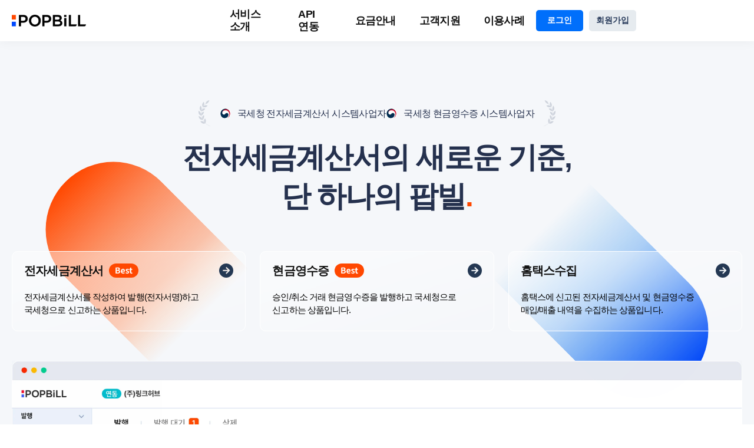

--- FILE ---
content_type: text/html;charset=utf-8
request_url: https://www.popbill.com/
body_size: 9061
content:
<!DOCTYPE html>
<html lang="ko" xmlns="http://www.w3.org/1999/xhtml">
<head>
	<!-- Google Tag Manager -->
	<!-- End Google Tag Manager -->
	<meta charset="UTF-8">
	<meta name="viewport" content="width=device-width, initial-scale=1.0">
	<meta http-equiv="X-UA-Compatible" content="ie=edge">
	<meta name="format-detection" content="telephone=no">

	<!-- 	파비콘 start -->
	<link rel="apple-touch-icon" sizes="57x57" href="/favicon/apple-icon-57x57.png">
	<link rel="apple-touch-icon" sizes="60x60" href="/favicon/apple-icon-60x60.png">
	<link rel="apple-touch-icon" sizes="72x72" href="/favicon/apple-icon-72x72.png">
	<link rel="apple-touch-icon" sizes="76x76" href="/favicon/apple-icon-76x76.png">
	<link rel="apple-touch-icon" sizes="114x114" href="/favicon/apple-icon-114x114.png">
	<link rel="apple-touch-icon" sizes="120x120" href="/favicon/apple-icon-120x120.png">
	<link rel="apple-touch-icon" sizes="144x144" href="/favicon/apple-icon-144x144.png">
	<link rel="apple-touch-icon" sizes="152x152" href="/favicon/apple-icon-152x152.png">
	<link rel="apple-touch-icon" sizes="180x180" href="/favicon/apple-icon-180x180.png">
	<link rel="icon" type="image/png" sizes="192x192"  href="/favicon/android-icon-192x192.png">
	<link rel="icon" type="image/png" sizes="32x32" href="/favicon/favicon-32x32.png">
	<link rel="icon" type="image/png" sizes="96x96" href="/favicon/favicon-96x96.png">
	<link rel="icon" type="image/png" sizes="16x16" href="/favicon/favicon-16x16.png">
	<link rel="manifest" href="/favicon/manifest.json">
	<meta name="msapplication-TileColor" content="#ffffff">
	<meta name="msapplication-TileImage" content="/favicon/ms-icon-144x144.png">
	<meta name="theme-color" content="#ffffff">
	<!-- 	파비콘 end -->

	<link rel="stylesheet" href="/css/font/font-7d14eb3391388c41d90df20458ea55cd.css">
	<link rel="stylesheet" href="/css/reset-5a6c7644026df162e60998edb40d501e.css">
	<link rel="stylesheet" href="/css/_common/alert-bac4fd149172c220a1a878ae1c19049e.css">
	<link rel="stylesheet" href="/css/_layouts/header-3f22e8d8de03be9ef48577a84e5921c8.css">
	
		
		<link rel="stylesheet" href="/css/_layouts/footer-59b6f7fcd0edecabb5ef751d34f76488.css">
	

	<script src="/js/_common/fetch-86ebcb375322e93ea3e8e12c23f7b6c7.js" defer></script>
	<script src="/js/_layouts/header-d7b421c2603d4ead3693c99dd7d6af7a.js" defer></script>
	
		
		<script src="/js/_layouts/footer-158f747a75414472519704e252495a70.js" defer></script>
	

	
	<title>믿을 수 있는 팝빌</title>
	<link rel="canonical" href="https://www.popbill.com/"/>
	
		<meta name="description" content="팝빌은 전자세금계산서, 현금영수증, 홈택스수집, 계좌조회 등 기업에 필요한 서비스를 한 곳에서 연동할 수 있는 API 연동 전문서비스 입니다."/>
		<meta property="og:title" content="믿을 수 있는 팝빌"/>
		<meta property="og:description" content="팝빌은 전자세금계산서, 현금영수증, 홈택스수집, 계좌조회 등 기업에 필요한 서비스를 한 곳에서 연동할 수 있는 API 연동 전문서비스 입니다."/>
	
	<meta property="og:url" content="https://www.popbill.com/"/>
	<meta property="og:locale" content="ko_KR"/>
	<meta property="og:type" content="website"/>
	<meta property="og:site_name" content="팝빌"/>
	<meta property="og:image" content="https://www.popbill.com/images/og_image.png"/>
	<meta property="og:image:secure_url" content="https://www.popbill.com/images/og_image.png"/>
	<meta property="og:image:type" content="image/png"/>
	<meta property="og:image:width" content="1200"/>
	<meta property="og:image:height" content="630"/>

	<!-- Google tag (gtag.js) -->
	<script async src="https://www.googletagmanager.com/gtag/js?id=G-W42E0C8Q43"></script>
	<script>
		window.dataLayer = window.dataLayer || [];
		function gtag(){dataLayer.push(arguments);}
		gtag('js', new Date());
		gtag('config', 'G-W42E0C8Q43');
	</script>
	<!-- End Google tag (gtag.js) -->
	<link rel="stylesheet" href="/css/_common/swiper-bundle.min-b0e7e316d4ebe1b8df6c26737e0592c2.css">
	<link rel="stylesheet" href="/css/main-614b059fbf8e00e98d234909bacd331e.css">
	<script src="/js/_common/swiper-bundle.min-21bb0bba64f408ae9ba1acbe261671da.js"></script>
	<script src="/js/main-e0e6daea68f61d63120e8a52d373c60f.js" defer></script>
</head>
<body>
	
		
	
	<header id="header" data-app-api-url="https://www.popbill.com/__API_V1__">
	<a href="/">
		<img src="/images/_layouts/header/logo.webp" alt="팝빌 로고" style="width: 126px; height: 20px">
	</a>

	<nav>

		<ul id="gnb">
			<li>
				<a href="/Taxinvoice" class="menu">서비스 소개</a>
				<div class="drop-down">
					<div class="drop-down-container">
						<div class="menu-list">
							<span>국세청 서비스</span>
							<div>
								<a class="taxinvoice" href="/Taxinvoice">전자세금계산서</a>
								<a class="cashreceipt" href="/CashReceipt">현금영수증</a>
								<a class="ntscrawling" href="/NTSCrawling">홈택스수집</a>
								<a class="companystatus" href="/CompanyStatus">사업자등록상태조회</a>
							</div>
						</div>
						<div class="menu-list">
							<span>부가 서비스</span>
							<div>
								<a class="accounttransaction" href="/AccountTransaction">계좌조회</a>
								<a class="accountholder" href="/AccountHolder">예금주조회</a>
								<a class="companyinfo" href="/CompanyInfo">기업정보조회</a>
								<a class="invoice" href="/Invoice">전자명세서</a>
								<a class="kakaotalk" href="/KakaoTalk">카카오톡</a>
								<a class="textmessage" href="/TextMessage">문자</a>
								<a class="fax" href="/Fax">팩스</a>
							</div>
						</div>
						<div class="side-menu">
							<span>팝빌 소개</span>

							<a href="https://blog.naver.com/popbill" target="_blank">
								<b>이용 가이드</b>
								<p>팝빌 회원가입부터 이용방법까지 쉽게 알려드립니다.</p>
							</a>
							<a href="/Pricing"><b>요금안내</b></a>
							<a href="https://cert.popbill.com" target="_blank"><b>팝빌인증센터</b></a>

						</div>
					</div>
					<div class="bar">
						<div>
							<span><a href="/Downloads">제안서 다운로드</a></span>
							<span>고객지원 1599-7709</span>
						</div>
					</div>
				</div>
			</li>
			<li>
				<a href="/Taxinvoice/API" class="menu">API 연동</a>
				<div class="drop-down">
					<div class="drop-down-container">
						<div class="menu-list">
							<span>국세청 서비스</span>
							<div>
								<a class="taxinvoice" href="/Taxinvoice/API">전자세금계산서 API</a>
								<a class="cashreceipt" href="/CashReceipt/API">현금영수증 API</a>
								<a class="ntscrawling" href="/NTSCrawling/API">홈택스수집 API</a>
								<a class="companystatus" href="/CompanyStatus/API">사업자등록상태조회 API</a>
							</div>
						</div>
						<div class="menu-list">
							<span>부가 서비스</span>
							<div>
								<a class="accounttransaction" href="/AccountTransaction/API">계좌조회 API</a>
								<a class="accountholder" href="/AccountHolder/API">예금주조회 API</a>
								<a class="companyinfo" href="/CompanyInfo/API">기업정보조회 API</a>
								<a class="invoice" href="/Invoice/API">전자명세서 API</a>
								<a class="kakaotalk" href="/KakaoTalk/API">카카오톡 API</a>
								<a class="textmessage" href="/TextMessage/API">문자 API</a>
								<a class="fax" href="/Fax/API">팩스 API</a>
							</div>
						</div>
						<div class="side-menu">
							<span class="dev">연동 소개</span>

							<a href="https://dev.popbill.com" target="_blank">
								<b>개발자센터</b>
								<p>다년간 검증된 메뉴얼, SDK, 튜토리얼을 제공합니다.</p>
							</a>
							<a href="/ContactUs"><b>연동문의</b></a>
							<a href="/PartnerRequest"><b>연동신청</b></a>
						</div>
					</div>
					<div class="bar">
						<div>
							<span><a href="/Downloads">제안서 다운로드</a></span>
							<span>연동문의 1600-8536</span>
						</div>
					</div>
				</div>
			</li>
			<li>
				<a href="/Pricing" class="menu">요금안내</a>
			</li>
			<li>
				<a href="/Notice" class="menu">고객지원</a>
				<div class="drop-down">
					<div class="drop-down-container">
						<div class="menu-list">
							<span>고객지원</span>
							<div>
								<a class="notice" href="/Notice">공지사항</a>
								<a class="inquiry" href="/Inquiry">문의하기</a>
								<a class="faq" href="/FAQ">자주하는 질문</a>
								<a class="download" href="/Downloads">제안서 다운로드</a>
								<a class="voc" href="/VoC">함께 만든 팝빌의 변화</a>
							</div>
						</div>
						<div class="side-menu">
							<span>팝빌 소개</span>

							<a href="https://blog.naver.com/popbill" target="_blank">
								<b>이용 가이드</b>
								<p>팝빌 회원가입부터 이용방법까지 쉽게 알려드립니다.</p>
							</a>
							<a href="/Pricing"><b>요금안내</b></a>
							<a href="https://cert.popbill.com" target="_blank"><b>팝빌인증센터</b></a>

						</div>
					</div>
					<div class="bar">
						<div>
							<span><a href="/Downloads">제안서 다운로드</a></span>
							<span>고객지원 1599-7709</span>
						</div>
					</div>
				</div>
			</li>
			<li>
				<a href="/Customer" class="menu">이용사례</a>
				<div class="drop-down">
					<div class="drop-down-container">
						<div class="menu-list">
							<span>이용사례</span>
							<div>
								<a class="customer" href="/Customer">주요고객사</a>
								<a class="review" href="/Review">이용후기</a>
							</div>
						</div>
						<div class="side-menu">
							<span class="dev">연동 소개</span>

							<a href="https://dev.popbill.com" target="_blank">
								<b>개발자센터</b>
								<p>다년간 검증된 메뉴얼, SDK, 튜토리얼을 제공합니다.</p>
							</a>
							<a href="/ContactUs"><b>연동문의</b></a>
							<a href="/PartnerRequest"><b>연동신청</b></a>
						</div>
					</div>
					<div class="bar">
						<div>
							<span><a href="/Downloads">제안서 다운로드</a></span>
							<span>연동문의 1600-8536</span>
						</div>
					</div>
				</div>
			</li>
		</ul>

		<ul id="sub-navi">
			<li><a href="https://blog.naver.com/popbill" target="_blank">이용가이드</a></li>
			<li><a href="/ContactUs">연동문의</a></li>
			<li><a href="https://dev.popbill.com" target="_blank">개발자센터</a></li>
			<li><a href="/PartnerRequest">연동신청</a></li>
		</ul>

		<div id="gnb-right-section">
			<a id="sign-in" href="https://www.popbill.com/App/SignIn">로그인</a>
			<a id="sign-up" href="https://www.popbill.com/App/SignUp">회원가입</a>
		</div>

		<div id="person-info">
			<div>
				<p><b id="personName"></b> 님</p>
				<a href="/App/SignOutFromContent">로그아웃</a>
			</div>
			<a href="/App">마이팝빌</a>
		</div>
	</nav>

	<button id="hamburger-btn" type="button" aria-label="메뉴 열기"></button>
</header>
	<main>
		<section id="main-visual">
			<span id="red-half-circle">
				<svg xmlns="http://www.w3.org/2000/svg" width="50" height="23" viewBox="0 0 50 23">
				    <defs>
				        <linearGradient id="gradStk">
				            <stop offset="0" stop-color="#ff4800"/>
				            <stop offset="47%" stop-color="rgba(252, 160, 119, 0.61)"/>
				            <stop offset="65%" stop-color="rgba(254, 192, 143, 0)"/>
				            <stop offset="100%" stop-color="rgba(255, 209, 155, 0)"/>
				        </linearGradient>
				    </defs>
				    <path d="M50 0 h-38.5 a11.5 11.5 0 1 0 0 23 h38.5Z" fill="url(#gradStk)" opacity="0">
				        <animateTransform
				                attributeName="transform"
				                attributeType="translate"
				                values="50 0; 0 0"
				                dur="1s"
				                repeatCount="1"
				                calcMode="spline"
				                keySplines="0, 0, 0.5, 1"
				                fill="freeze"
				        />
				        <animate
				                attributeType="CSS"
				                attributeName="opacity"
				                dur="1s"
				                repeatCount="1"
				                keyTimes="0; 0.2; 1"
				                values="0; 0; 1;"
				                fill="freeze"
				        />
				    </path>
				</svg>
			</span>
			<span id="blue-half-circle">
				<svg xmlns="http://www.w3.org/2000/svg" width="50" height="23" viewBox="0 0 50 23">
				    <defs>
				        <linearGradient id="gradStk2">
				            <stop offset="0" stop-color="rgba(3, 158, 227, 0)"/>
				            <stop offset="29%" stop-color="rgba(2, 136, 232, 0)"/>
				            <stop offset="57%" stop-color="rgba(1, 113, 237, 0.3)"/>
				            <stop offset="100%" stop-color="#0045f8"/>
				        </linearGradient>
				    </defs>
				    <path d="M0,0 h38.5 a11.5 11.5 0 1 1 0 23 h-38.5Z" fill="url(#gradStk2)" opacity="0">
				        <animateTransform
				                attributeName="transform"
				                attributeType="translate"
				                values="-50 0; 0 0"
				                dur="1s"
				                repeatCount="1"
				                calcMode="spline"
				                keySplines="0, 0, 0.5, 1"
				                fill="freeze"
				        />
				        <animate
				                attributeType="CSS"
				                attributeName="opacity"
				                dur="1s"
				                repeatCount="1"
				                keyTimes="0; 0.2; 1"
				                values="0; 0; 1;"
				                fill="freeze"
				        />
				    </path>
				</svg>
			</span>
			<div class="inner">
				<h1>
					전자세금계산서의 <br class="laptop-br"> 새로운 기준, <br class="desktop-br">
					단 하나의 팝빌<i>.</i>
				</h1>
				<div class="caption">
					<strong>국세청 전자세금계산서 시스템사업자</strong>
					<strong>국세청 현금영수증 시스템사업자</strong>
				</div>
				<ul>
					<li>
						<a href="/Taxinvoice">
							<svg xmlns="http://www.w3.org/2000/svg" width="24" height="24" viewBox="0 0 24 24">
							  <defs>
							    <mask id="arrow1">
							      <rect fill="#fff" width="24" height="24" x="-12" y="-12"/>
							      <path stroke="#000" stroke-width="0.2" d="M6.7-.116l3.56-3.56H1.891V-5.622h8.374L6.7-9.166l1.335-1.319,5.852,5.835L8.039,1.2Z">
							        <animateTransform id="arrowAnime1" attributeName="transform" type="translate" values="-7.5 4.5; 14.5 4.5; -29.5 4.5; -7.5 4.5" keyTimes="0; 0.5; 0.501; 1" dur="0.5s" fill="freeze"/>
							      </path>
							    </mask>
							  </defs>
							  <circle mask="url(#arrow1)" cx="0" cy="0" r="12" fill="#243853" transform="translate(12 12)"/>
							</svg>
							<em class="best">전자세금계산서</em>
							<p class="taxinvoice-desc">전자세금계산서를 작성하여 발행(전자서명)하고 <br class="desktop-br"> 국세청으로 신고하는 상품입니다.</p>
						</a>
					</li>
					<li>
						<a href="/CashReceipt">
							<svg xmlns="http://www.w3.org/2000/svg" width="24" height="24" viewBox="0 0 24 24">
							  <defs>
							    <mask id="arrow2">
							      <rect fill="#fff" width="24" height="24" x="-12" y="-12"/>
							      <path stroke="#000" stroke-width="0.2" d="M6.7-.116l3.56-3.56H1.891V-5.622h8.374L6.7-9.166l1.335-1.319,5.852,5.835L8.039,1.2Z">
							        <animateTransform id="arrowAnime2" attributeName="transform" type="translate" values="-7.5 4.5; 14.5 4.5; -29.5 4.5; -7.5 4.5" keyTimes="0; 0.5; 0.501; 1" dur="0.5s" fill="freeze"/>
							      </path>
							    </mask>
							  </defs>
							  <circle mask="url(#arrow2)" cx="0" cy="0" r="12" fill="#243853" transform="translate(12 12)"/>
							</svg>
							<em class="best cash">현금영수증</em>
							<p>승인/취소 거래 현금영수증을 발행하고 국세청으로 신고하는 상품입니다.</p>
							<p class="mobile-desc">승인/취소 현금영수증 <br> 발급 및 발행내역 확인</p>
						</a>
					</li>
					<li>
						<a href="/NTSCrawling">
							<svg xmlns="http://www.w3.org/2000/svg" width="24" height="24" viewBox="0 0 24 24">
							  <defs>
							    <mask id="arrow3">
							      <rect fill="#fff" width="24" height="24" x="-12" y="-12"/>
							      <path stroke="#000" stroke-width="0.2" d="M6.7-.116l3.56-3.56H1.891V-5.622h8.374L6.7-9.166l1.335-1.319,5.852,5.835L8.039,1.2Z">
							        <animateTransform id="arrowAnime3" attributeName="transform" type="translate" values="-7.5 4.5; 14.5 4.5; -29.5 4.5; -7.5 4.5" keyTimes="0; 0.5; 0.501; 1" dur="0.5s" fill="freeze"/>
							      </path>
							    </mask>
							  </defs>
							  <circle mask="url(#arrow3)" cx="0" cy="0" r="12" fill="#243853" transform="translate(12 12)"/>
							</svg>
							<em>홈택스수집</em>
							<p>홈택스에 신고된 전자세금계산서 및 현금영수증 <br class="desktop-br"> 매입/매출 내역을 수집하는 상품입니다.</p>
							<p class="mobile-desc">전자세금계산서 <br> 실시간 데이터 수집</p>
						</a>
					</li>
				</ul>
				<picture>
					<source srcset="/images/main/m_main-visual.webp" media="(max-width: 1024px)">
					<img src="/images/main/main-visual.webp" alt="팝빌 사이트 전자세금계산서 화면" style="width: 100%;">
				</picture>
			</div>
		</section>
		<section id="addition">
			<div class="inner">
				<h2 class="liftUpAnime">고객에게 더 나은 가치를 제공하기 위해 <br class="desktop-br"> 다양한 부가서비스를 제공합니다.</h2>
				<div class="mobile-tab">
					<span data-type="전자문서|홈택스" class="active">전자문서 · 홈택스</span>
					<span data-type="금융">금융</span>
					<span data-type="메시징">메시징</span>
				</div>
				<ul>
					<li class="doc active" data-type="전자문서">
						<a href="/Invoice" style="background-image: url('/images/main/ic_invoice.svg')">
							<em>전자명세서</em>
							<p>기업들이 사용하는 다양한 전표를 <br class="desktop-br"> 작성/전달/관리하는 상품입니다.</p>
						</a>
					</li>
					<li class="hometax active" data-type="홈택스">
						<a href="/CompanyStatus" style="background-image: url('/images/main/ic_companystatus.svg')">
							<em>사업자등록상태조회</em>
							<p>사업자의 휴폐업여부와 과세유형을 실시간으로 확인하는 상품입니다.</p>
						</a>
					</li>
					<li class="finance" data-type="금융">
						<a href="/AccountTransaction" style="background-image: url('/images/main/ic_accounttransaction.svg')">
							<em>계좌조회</em>
							<p>전국 19개 은행의 계좌 입출금 내역을 실시간으로 조회하는 상품입니다.</p>
						</a>
					</li>
					<li class="finance" data-type="금융">
						<a href="/AccountHolder" style="background-image: url('/images/main/ic_accountholder.svg')">
							<em>예금주조회</em>
							<p>은행과 증권사 계좌의 예금주명을 실시간으로 조회하는 상품입니다.</p>
						</a>
					</li>
					<li class="finance" data-type="금융">
						<a href="/CompanyInfo" style="background-image: url('/images/main/ic_companyinfo.svg')">
							<em>기업정보조회</em>
							<p>사업자번호만으로 28개 항목의 기업정보를 간편하게 조회하는 상품입니다.</p>
						</a>
					</li>
					<li class="message" data-type="메시징">
						<a href="/KakaoTalk" style="background-image: url('/images/main/ic_kakaotalk.svg')">
							<em>카카오톡</em>
							<p>검증된 도달률로 고객 반응을 높이는 알림톡과 친구톡을 전송하는 상품입니다.</p>
						</a>
					</li>
					<li class="message" data-type="메시징">
						<a href="/TextMessage" style="background-image: url('/images/main/ic_textmessage.svg')">
							<em>문자</em>
							<p>빠르고 정확한 문자(SMS, LMS, MMS)를 전송하는 상품입니다.</p>
						</a>
					</li>
					<li class="message" data-type="메시징">
						<a href="/Fax" style="background-image: url('/images/main/ic_fax.svg')">
							<em>팩스</em>
							<p>높은 전송 성공률과 고가용성을 보장하는 팩스를 전송하는 상품입니다.</p>
						</a>
					</li>
				</ul>
			</div>
		</section>
		<section id="trust-stable">
			<div class="inner">
				<h2>신뢰와 안정의 <br class="mobile-br"> 전자세금계산서 팝빌</h2>
				<p>2004년부터 앞선 생각으로 고객과 함께하며 <br class="mobile-br"> 쌓아온 검증된 안정성을 경험해보세요.</p>
				<div class="stable">
					<ul class="swiper-wrapper">
						<li class="swiper-slide liftUpAnime" data-delay="200">
							<em>업계유일 Bulk API</em>
							<p>대량발행에 최적화된 서비스로 <br class="desktop-mobile-br"> 타사 대비 40배 이상의 <br class="desktop-mobile-br"> 압도적인 처리속도를 자랑합니다.</p>
						</li>
						<li class="swiper-slide liftUpAnime" data-delay="400">
							<em>업계 최고 수준의 보안</em>
							<p>팝빌은 엄격한 보안 기준을 충족하여 국내는 물론 해외 유수의 기업들에게 신뢰받고 있는 서비스 입니다.</p>
						</li>
						<li class="swiper-slide liftUpAnime" data-delay="600">
							<em>국세청 공인 팝빌</em>
							<p>국세청으로부터 까다로운 검증을 통과한 전자세금계산서 시스템사업자로서 <br class="desktop-mobile-br"> 100% 완벽한 신고를 보장하고 있습니다.</p>
						</li>
						<li class="swiper-slide liftUpAnime" data-delay="800">
							<em>검증된 기술, 실패없는 API 연동</em>
							<p>20년 이상 꾸준함으로 완성된 전문성과 수많은 개발자들에게 검증받은 기술력으로 믿을 수 있는 API 연동을 지원합니다.</p>
						</li>
					</ul>
					<div class="swiper-scrollbar"></div>
				</div>
			</div>
		</section>
		<section id="go-to-use">
			<div class="inner">
				<div class="text">
					<strong>전자문서 누적 발행량 3억장 돌파</strong>
					<p>팝빌 전자세금계산서, <br class="mobile-br"> 아직 안 써보셨어요?</p>
					<a href="https://www.popbill.com/App/SignUp">팝빌 회원가입</a>
				</div>
				<span class="counting" data-start="100000000" data-end="324088453">324088453</span>
			</div>
		</section>
		<section id="clients">
			<div class="inner">
				<h2 class="liftUpAnime">전 세계 <span>373,293</span> 기업과 사업장에서 <br class="desktop-br"> 팝빌과 함께 더 나은 업무환경을 만듭니다.</h2>
				<ul id="client-list">
					<li><img src="/images/_clients/main_logo_01.png" alt="삼성전자 로고"></li>
					<li><img src="/images/_clients/main_logo_02.png" alt="삼성디스플레이 로고"></li>
					<li><img src="/images/_clients/main_logo_03.png" alt="현대자동차 로고"></li>
					<li><img src="/images/_clients/main_logo_04.png" alt="기아 로고"></li>
					<li><img src="/images/_clients/main_logo_05.png" alt="한화 로고"></li>
					<li><img src="/images/_clients/main_logo_06.png" alt="한진 로고"></li>
					<li><img src="/images/_clients/main_logo_07.png" alt="CJ제일제당 로고"></li>
					<li><img src="/images/_clients/main_logo_08.png" alt="이마트 로고"></li>
					<li><img src="/images/_clients/main_logo_09.png" alt="SSG 로고"></li>
					<li><img src="/images/_clients/main_logo_10.png" alt="농심 로고"></li>
					<li><img src="/images/_clients/main_logo_11.png" alt="H&M 로고"></li>
					<li><img src="/images/_clients/main_logo_12.png" alt="유니클로 로고"></li>
					<li><img src="/images/_clients/main_logo_13.png" alt="국민은행 로고"></li>
					<li><img src="/images/_clients/main_logo_14.png" alt="우리은행 로고"></li>
					<li><img src="/images/_clients/main_logo_15.png" alt="IBK기업은행 로고"></li>
					<li><img src="/images/_clients/main_logo_16.png" alt="NH농협캐피탈 로고"></li>
					<li><img src="/images/_clients/main_logo_17.png" alt="메리츠캐피탈 로고"></li>
					<li><img src="/images/_clients/main_logo_18.png" alt="토스뱅크 로고"></li>
					<li><img src="/images/_clients/main_logo_19.png" alt="쿠팡 로고"></li>
					<li><img src="/images/_clients/main_logo_20.png" alt="토스 로고"></li>
					<li><img src="/images/_clients/main_logo_21.png" alt="두나무(업비트) 로고"></li>
					<li><img src="/images/_clients/main_logo_22.png" alt="네이버 오지큐 로고"></li>
					<li><img src="/images/_clients/main_logo_23.png" alt="카카오게임즈 로고"></li>
					<li><img src="/images/_clients/main_logo_24.png" alt="여기어때 로고"></li>
					<li><img src="/images/_clients/main_logo_25.png" alt="카카오모빌리티 로고"></li>
					<li><img src="/images/_clients/main_logo_26.png" alt="티맵모빌리티 로고"></li>
					<li><img src="/images/_clients/main_logo_27.png" alt="우티 로고"></li>
					<li><img src="/images/_clients/main_logo_28.png" alt="당근 로고"></li>
					<li><img src="/images/_clients/main_logo_29.png" alt="컬리 로고"></li>
					<li><img src="/images/_clients/main_logo_30.png" alt="번개장터 로고"></li>
					<li><img src="/images/_clients/main_logo_31.png" alt="젠틀몬스터 로고"></li>
					<li><img src="/images/_clients/main_logo_32.png" alt="브랜디 로고"></li>
					<li><img src="/images/_clients/main_logo_33.png" alt="에이블리 로고"></li>
					<li><img src="/images/_clients/main_logo_34.png" alt="골프존 로고"></li>
					<li><img src="/images/_clients/main_logo_35.png" alt="대한적십자 로고"></li>
					<li><img src="/images/_clients/main_logo_36.png" alt="인천공항공사 로고"></li>
				</ul>
				<div class="swiper">
					<ul id="review-list" class="swiper-wrapper">
						<li class="swiper-slide">
							<a href="/Review">
								<p>API Polling 방식이 아닌 1시간 주기로 홈택스에 신고된 세금계산서 정보를 전달하는 Webhook 방식을 이용하여 예상했던 개발 시간을 1/3로 단축할 수 있었습니다. 손쉽게 연동할 수 있는 기술과 함께 개발자에게 친화적으로 제공되는 팝빌 개발자센터로 인상 깊은 연동 경험을 할 수 있었습니다.</p>
								<p><b>엔에이치농협캐피탈(주)</b>유** 부장님</p>
							</a>
						</li>
						<li class="swiper-slide">
							<a href="/Review">
								<p>5년 이상 팝빌 서비스를 운영한 결과, 팝빌은 기술지원이 필요없을 정도로 뛰어난 수준의 서비스를 제공합니다. KMS 키관리나, DB 종단 암호화, ISO27001 인증 등 탁월한 관리적/물리적 정보보호 수준 역시 팝빌을 선택함에 중요한 포인트라고 생각합니다.</p>
								<p><b>메리츠캐피탈(주)</b>남** 차장님</p>
							</a>
						</li>
						<li class="swiper-slide">
							<a href="/Review">
								<p>정해진 일정에 맞춰 역발행을 요청하니 업무를 보다 효율적으로 진행할 수 있게 되었습니다. 또한 당사에서 직접 작성하여 고객사에 요청하니 누락되거나 잘못 작성되는 고질적인 문제가 눈에 띄게 감소해 자연스레 인건비 절감 효과까지 경험했습니다.</p>
								<p><b>(주)아성솔루션</b>이** 팀장님</p>
							</a>
						</li>
						<li class="swiper-slide">
							<a href="/Review">
								<p>팝빌 API를 도입한 이후 입점사별 매출 구조가 파악됨에 따라 정확한 회계처리가 가능해졌고, 지출증빙 문서 발행 전 휴폐업 정보를 확인하여 휴/폐업된 업체로 문서를 잘못 발행하는 불필요한 리소스를 줄일 수 있었습니다.</p>
								<p><b>(주)골프존</b>김** 과장님</p>
							</a>
						</li>
						<li class="swiper-slide">
							<a href="/Review">
								<p>비즈니스 특성상, 매월 발행되는 전자세금계산서가 1만건 정도로 많은 편인데 팝빌 API로 한번에 발행하니 시간적으로도, 관리적인 측면에서도 업무 효율이 매우 높아졌습니다.</p>
								<p><b>(주)바로고</b>김** 프로님</p>
							</a>
						</li>
						<li class="swiper-slide">
							<a href="/Review">
								<p>서비스 도입 후 유지보수에 대한 걱정이 컸는데 과거 데이터가 비정상적으로 호출되었을 때 업무시간이 아님에도 모니터링 후 확인 연락을 주신 모습에 서비스가 튼튼하게 잘 관리되고 있음을 직접 느낄 수 있었습니다.</p>
								<p><b>(주)와이엘피</b>손** 님</p>
							</a>
						</li>
						<li class="swiper-slide">
							<a href="/Review">
								<p>팝빌을 도입하고 전자세금계산서 발행이 핵심 기능으로 자리잡아 사용자의 만족도를 상승시키고 있습니다. 전자세금계산서를 언제, 어디서나 별도 절차없이 홈택스에 신고할 수 있다는 것이 강점이 되어 2024년 1분기 “영차영차” 앱의 회원수가 1만명을 돌파하는 쾌거를 이뤄냈습니다.</p>
								<p><b>(주)팀프레시</b>김** 님</p>
							</a>
						</li>
						<li class="swiper-slide">
							<a href="/Review">
								<p>저는 API 연동 처음부터 참여했는데요. 이해하기 쉬운 연동문서를 제공하고, 자체 운영중인 팝빌 기술지원센터의 적극적인 지원으로 예정된 일정보다 빠르게 연동할 수 있었습니다.</p>
								<p><b>한강시스템(주)</b>강** 부장님</p>
							</a>
						</li>
						<li class="swiper-slide">
							<a href="/Review">
								<p>API 연동 관련 내용 뿐만 아니라 세금계산서에 대한 자체적인 문의에도 정확한 답변을 해주셔서 관련 도메인 지식이 기획 과정에서도 많은 도움이 되어 좋았고, 빠른 피드백으로 지연없이 수월하게 업무를 진행할 수 있었습니다.</p>
								<p><b>(주)핑거</b>방** 님</p>
							</a>
						</li>
						<li class="swiper-slide">
							<a href="/Review">
								<p>수동으로 하는 반복적인 업무 자동화를 위한 목적으로 팝빌을 선택하게 되었습니다. 그 결과 현재는 전자세금계산서 발행은 물론 카카오 알림톡으로 안내/결제/정산 메시지를 자동으로 발송하니 업무에 소모되었던 시간과 리소스를 크게 줄일 수 있게 되었습니다. </p>
								<p><b>(주)모두의교육그룹</b>이** 팀장님</p>
							</a>
						</li>
					</ul>
					<div class="pagination"></div>
				</div>
				<p id="write-review">팝빌의 어떤 점에 매력을 느껴 팝빌을 시작하셨나요? <br class="mobile-br"> <a href="/Review">이용후기 보러가기</a></p>
			</div>
		</section>
		<section id="stories">
			<div class="inner">
				<h2>팝빌이 쌓아 온 이야기들 입니다.</h2>
				<div id="article-list">
					<article>
						<h3><a href="/Notice">공지사항</a></h3>
						<ul>
							<li class="new">
								<a href="/Notice/4200">
									<p><span>2026년 02월 10일(화)은 01월분 전자세금계산서 발행마감일 입니다.</span></p>
									<p>26-01-26</p>
								</a>
							</li>
							<li>
								<a href="/Notice/4199">
									<p><span>2026년 01월 12일(월)은 12월분 전자세금계산서 발행마감일 입니다.</span></p>
									<p>25-12-26</p>
								</a>
							</li>
							<li>
								<a href="/Notice/4196">
									<p><span>2025년 12월 10일(수)은 11월분 전자세금계산서 발행마감일 입니다.</span></p>
									<p>25-11-21</p>
								</a>
							</li>
							<li>
								<a href="/Notice/4195">
									<p><span>2025년 11월 10일(월)은 10월분 전자세금계산서 발행마감일 입니다.</span></p>
									<p>25-10-24</p>
								</a>
							</li>
							<li>
								<a href="/Notice/4179">
									<p><span>2025년 10월 15일(수)은 09월분 전자세금계산서 발행마감일 입니다.</span></p>
									<p>25-09-22</p>
								</a>
							</li>
						</ul>
					</article>
					<article>
						<h3>보도자료</h3>
						<div id="news">
							<a href="https://biz.sbs.co.kr/article/20000226609" target="_blank">
								<div id="kb">
									<p>KB국민은행, <br class="mobile-br"> 전자세금계산서 <br> 발행 서비스 무료 전환</p>
								</div>
							</a>
							<a href="https://www.bizwnews.com/news/articleView.html?idxno=64255" target="_blank">
								<div id="woori">
									<p>우리은행, <br class="mobile-br"> 우리 WON 기업 앱 <br> ‘통합 자금관리 서비스’ 제공</p>
								</div>
							</a>
						</div>
					</article>
				</div>
			</div>
		</section>
		<section id="more-value">
			<div class="inner">
				<h2 class="liftUpAnime">
					업무에 편리함을 더해주는 <br class="mobile-br"> 파트너가 되겠습니다. <br>
					<i>상품 그 이상의 가치</i>를 원한다면, <br class="mobile-br"> 지금 팝빌을 만나 보세요.
				</h2>
				<div id="link-list" class="liftUpAnime" data-delay="600">
					<a href="/ContactUs">API 연동문의</a>
					<a href="/Downloads">제안서 다운로드</a>
				</div>
			</div>
		</section>
	</main>
	
		<footer id="footer">
	<div class="inner">
		<div>
			<div class="wrapper">
				<em>CUSTOMER CENTER</em>
				<strong>1599-7709</strong>
				<p>
					평일 AM 9:00 ~ PM 6:00 <br class="desktop-br">
					(토, 일, 공휴일 휴무)
				</p>
			</div>
			<div class="wrapper">
				<em>CONTACT</em>
				<dl>
					<dt><a target="_blank" href="/ContactUs">사업문의</a></dt>
					<dd>API 상품 영업 및 견적 문의ㆍ사업제휴</dd>

					<dt><a target="_blank" href="https://developers.popbill.com/customer-center/techinquiry">기술문의</a></dt>
					<dd>API 연동 및 개발문의ㆍ기술지원</dd>
				</dl>
			</div>
			<div class="wrapper">
				<em>Etc.</em>
				<a target="_blank" href="https://www.linkhubcorp.com">회사소개</a>
				<a target="_blank" href="/Policy/Agreement">이용약관</a>
				<a target="_blank" href="/Policy/Privacy"><b>개인정보처리방침</b></a>
				<a target="_blank" href="/Policy/SpamPrivacy">스팸/어뷰징 방지정책</a>
			</div>
		</div>
		<div>
			<div id="corp">
				<div>
					<b>(주)링크허브</b>
					<dl>
						<div class="nowrap"><dt>대표자</dt><dd>이형국</dd></div>
						<div class="nowrap"><br class="mobile-br"><dt>사업자등록번호</dt><dd>679-87-00433</dd></div>
						<div class="nowrap"><dt>통신판매번호</dt><dd>북구-0799</dd></div>
						<div class="nowrap address">
							<br>
							<dd>(61273)광주 북구 하남대로 705, LS빌딩 4층</dd>
							<br class="mobile-br">
							<dd>(08594)서울 금천구 가산디지털1로 5, 1414호</dd>
						</div>
					</dl>
				</div>

			</div>
			<div id="copyright">ⓒ LinkHub Corp. All rights reserved.</div>
			<div id="mark">
				<img src="/images/_layouts/footer/mark1.webp" alt="ISO 27001 인증 마크" style="width: 61px; height: 61px;">
				<img src="/images/_layouts/footer/mark2.webp" alt="AWS 로고" style="width: 61px; height: 61px;">
				<img src="/images/_layouts/footer/mark3.webp" alt="대량문자 전송자격인증 마크" style="width: 61px; height: 61px;">
			</div>
		</div>
		<div class="buttons"   >
			<a class="remote" href="https://988.co.kr" target="_blank">원격지원</a>
			<a class="blog" href="https://blog.naver.com/popbill" target="_blank"></a>
			<div id="family-site">
				<span>Family site</span>
				<div class="link-wrap">
					<ul>
						<li><a href="https://dev.popbill.com" target="_blank">팝빌 개발자센터</a></li>
						<li><a href="https://test.popbill.com" target="_blank">팝빌 테스트</a></li>
						<li><a href="https://cert.popbill.com" target="_blank">팝빌인증센터</a></li>
						<li><a href="https://www.linkhubcorp.com" target="_blank">LinkHub Corp</a></li>
					</ul>
				</div>
			</div>
		</div>
	</div>
</footer>
	
</body>
</html>

--- FILE ---
content_type: text/css
request_url: https://www.popbill.com/css/font/font-7d14eb3391388c41d90df20458ea55cd.css
body_size: 374
content:
@font-face {
	font-family: 'NotoSansKR';
	font-weight: 900;
	font-display: block;
	src: url('https://cdn.popbill.com/popbill/fonts/NotoSansKR-Black.subset.woff2') format('woff2');
}
@font-face {
	font-family: 'NotoSansKR';
	font-weight: 800;
	font-display: block;
	src: url('https://cdn.popbill.com/popbill/fonts/NotoSansKR-ExtraBold.subset.woff2') format('woff2');
}
@font-face {
	font-family: 'NotoSansKR';
	font-weight: 700;
	font-display: block;
	src: url('https://cdn.popbill.com/popbill/fonts/NotoSansKR-Bold.subset.woff2') format('woff2');
}
@font-face {
	font-family: 'NotoSansKR';
	font-weight: 600;
	font-display: block;
	src: url('https://cdn.popbill.com/popbill/fonts/NotoSansKR-SemiBold.subset.woff2') format('woff2');
}
@font-face {
	font-family: 'NotoSansKR';
	font-weight: 500;
	font-display: block;
	src: url('https://cdn.popbill.com/popbill/fonts/NotoSansKR-Medium.subset.woff2') format('woff2');
}
@font-face {
	font-family: 'NotoSansKR';
	font-weight: 400;
	font-display: block;
	src: url('https://cdn.popbill.com/popbill/fonts/NotoSansKR-Regular.subset.woff2') format('woff2');
}


@font-face {
	font-family: 'GmarketSans';
	font-weight: 700;
	font-display: block;
	src: url('/css/font/GmarketSansBold-db8ef4bced17c6a048e5dde8e1298f7c.woff2') format('woff2');
}
@font-face {
	font-family: 'GmarketSans';
	font-weight: 500;
	font-display: block;
	src: url('/css/font/GmarketSansMedium-6e6372bcfb5ab1fd29eb7944021f5229.woff2') format('woff2');
}
@font-face {
	font-family: 'Poppins';
	font-weight: 700;
	font-display: block;
	src: url('/css/font/Poppins-Bold.subset-6bb832883b7a07b68f23cb8a9a6bae9a.woff2') format('woff2')
}
@font-face {
	font-family: 'Poppins';
	font-weight: 600;
	font-display: block;
	src: url('/css/font/Poppins-SemiBold.subset-01adef8c44572b998fb8f9a114b966bd.woff2') format('woff2')
}
@font-face {
	font-family: 'Poppins';
	font-weight: 500;
	font-display: block;
	src: url('/css/font/Poppins-Medium.subset-a5f8d3e18f936dd220f286952ccf6ce2.woff2') format('woff2')
}
@font-face {
	font-family: 'Raleway';
	font-weight: 700;
	font-display: block;
	src: url('/css/font/Raleway-Bold.subset-30f5db4da759abe1d118e514aeeca524.woff2') format('woff2')
}
@font-face {
	font-family: 'Paperlogy';
	font-weight: 400;
	font-display: block;
	src: url('/css/font/Paperlogy-Regular.subset-5fe04aaa8ae9561ec012d8ea37060747.woff2') format('woff2')
}

--- FILE ---
content_type: text/css
request_url: https://www.popbill.com/css/reset-5a6c7644026df162e60998edb40d501e.css
body_size: 900
content:
* {
    margin: 0;
    padding: 0;
    box-sizing: border-box;
}

html {
    overflow-anchor: none;
    font-size: 62.5%;
    scrollbar-gutter: stable;
}

body {
    color: inherit;
    word-break: keep-all;
    overflow-x: hidden;
}

body, h1, h2, h3, h4, h5, h6, input, textarea, button, select, option {
    font-family: "NotoSansKR", sans-serif;
    font-size: 1.6rem;
    font-weight: 400;
    line-height: 1.2;
}

ul, li, dl, dd, dt, ol {
    list-style: none;
}

a {
    color: inherit;
    text-decoration: none;
}

a, button {
    cursor: pointer;
}

em, i {
    font-style: normal;
}

table {
    border-collapse: collapse;
}

button, input, textarea {
    -moz-appearance: none;
    appearance: none;
    -webkit-appearance: none;
}

textarea {
    resize: none;
}

button {
    border: none;
    display: inline-block;
    background-color: transparent;
}

select {
    appearance: none;
    -moz-appearance: none;
    -webkit-appearance: none;
    background: url("/images/common/form/ic_down-arrow.svg") 95% center no-repeat;
}

select:disabled {
    background-image: url("/images/common/form/ic_down-arrow-disable.svg");
}

input:focus, textarea:focus {
    outline: none;
}

input[type=text], input[type=password] {
    border: solid 1px #999;
}

input:-webkit-autofill,
input:-webkit-autofill:hover,
input:-webkit-autofill:focus,
input:-webkit-autofill:active {
    -webkit-transition: background-color 50000s 0s;
    transition: background-color 50000s 0s;
}

body {
    -webkit-text-size-adjust: none;
}

main {
    padding: calc(var(--bannerHeight, 0px) + var(--headerHeight)) 0 0 0;
    position: relative;
    z-index: 1;
    transition: 0.2s ease-in-out;
}

.inner {
    width: 120rem;
    margin: 0 auto;
    padding: 12rem 0;
}
.inner.narrow {
    width: 99.6rem;
}

::-webkit-scrollbar {
    width: 8px;
    height: 8px;
}

::-webkit-scrollbar-thumb {
    background-color: #999;
    border-radius: 4px;
}

::-webkit-scrollbar-track {
    background-color: #eee;
}

summary {
    list-style: none;
    cursor: pointer;
}

summary::-webkit-details-marker {
    display: none;
}

input[type=checkbox],
input[type=radio],
input[type=checkbox] ~ label,
input[type=radio] ~ label {
    cursor: pointer;
}

input[type=text] ~ label,
input[type=email] ~ label,
input[type=tel] ~ label,
textarea ~ label {
    cursor: text;
}

body.header-opened {
    overflow: hidden;
}

.laptop-br {
    display: none;
}

.mobile-br {
    display: none;
}

@media (max-width: 1350px) {
    .inner,
    .inner.narrow {
        width: calc(100% - 40px);
        margin: 0 20px;
    }
}
@media (max-width: 1024px) {
    .desktop-br {
        display: none;
    }
    .laptop-br {
        display: inline;
    }
    .inner,
    .inner.narrow  {
        padding: 6rem 0;
    }
}
@media (max-width: 480px) {
    .inner,
    .inner.narrow  {
        width: calc(100% - 32px);
        margin: 0 16px;
    }
}

--- FILE ---
content_type: text/css
request_url: https://www.popbill.com/css/_common/alert-bac4fd149172c220a1a878ae1c19049e.css
body_size: 444
content:
#alert_bg {
    position: fixed;
    width: 100dvw;
    height: 100dvh;
    left: 0;
    top: 0;
    background-color: rgba(0, 0, 0, 0.5);
    -webkit-backdrop-filter: blur(1px);
    backdrop-filter: blur(1px);
    z-index: 999;
}

#alert_container {
    border-radius: 5px;
    position: fixed;
    top: 50%;
    left: 50%;
    transform: translate(-50%, -50%);
    border: 0;
    padding: 3rem;
    display: flex;
    flex-direction: column;
    width: 90%;
    max-width: 46.5rem;
    z-index: 1000;
    background-color: #fff;
}
#alert_container #alert_title {
    font-weight: 700;
    font-size: 2.4rem;
    letter-spacing: -0.05em;
}
#alert_container #alert_title.icon {
    align-self: center;
    width: 3.6rem;
    height: 3.6rem;
    background: url("/images/_common/dialog/alert_mark.svg") center/contain no-repeat;
}
#alert_container #alert_desc {
    margin-top: 2rem;
    font-size: 1.8rem;
    letter-spacing: -0.05em;
}
#alert_container #alert_desc.icon {
    text-align: center;
    font-weight: 600;
    line-height: 1.45;
}
#alert_container #alert_confirm {
    margin-top: 3rem;
    align-self: center;
    border-radius: 5px;
    background-color: #0076ff;
    font-weight: 600;
    font-size: 1.5rem;
    letter-spacing: -0.04em;
    width: 10rem;
    height: 4rem;
    display: grid;
    place-items: center;
    color: #fff;
}
#alert_container #alert_close {
    position: absolute;
    top: 3rem;
    right: 3rem;
    width: 16px;
    height: 16px;
    background: url("/images/_common/dialog/ic_close.svg") no-repeat;
}

--- FILE ---
content_type: text/css
request_url: https://www.popbill.com/css/_layouts/header-3f22e8d8de03be9ef48577a84e5921c8.css
body_size: 3230
content:
:root {
    --headerHeight: 7rem;
}

#header {
    --GNBmarginX: 37.5rem;
    width: 100%;
    height: var(--headerHeight);
    background-color: #fff;
    display: flex;
    align-items: center;
    box-shadow: 0 3px 16px 0 rgba(0, 0, 0, 0.04);
    padding: 0 5rem;
    position: fixed;
    top: var(--bannerHeight, 0px);
    transition: 0.2s ease-in-out;
    z-index: 999;
}
#header a {
    z-index: 2;
    position: relative;
    display: flex;

    &[data-env]::after {
        content: attr(data-env);
        position: absolute;
        bottom: 0;
        right: 0;
        display: block;
        width: 36px;
        line-height: 18px;
        transform: translateX(calc(100% + 5px));
        font-weight: 700;
        font-size: 10px;
        text-align: center;
        color: #fff;
        border-radius: 9px 9px 9px 0;
    }

    &[data-env='DEV']::after {background-color: #22b57d;}
}
#header nav {
    position: absolute;
    top: 0;
    right: 0;
    display: flex;
    width: 100%;
    height: 100%;
    justify-content: center;
    padding: 0 5rem;
    z-index: 1;
}
#header nav::before {
    /* GNB 가운데 정렬을 위한 요소 */
    content: "";
    flex: 1 1 var(--GNBmarginX);
}

#gnb {
    display: flex;
    flex-grow: 1;
    height: 100%;
    justify-content: center;
    align-items: center;
    min-width: 54rem;
    margin: 0 auto;
}
#gnb:has(.active)::before {
    content: "";
    position: fixed;
    bottom: 0;
    left: 0;
    display: block;
    width: 100%;
    height: calc(100dvh - var(--headerHeight) - var(--bannerHeight, 0px));
    background-color: rgba(0, 0, 0, 0.5);
    -webkit-backdrop-filter: blur(1px);
    backdrop-filter: blur(1px);
}
#gnb li {
    height: 100%;
    display: flex;
    align-items: center;
    padding: 0 2rem;
}
#gnb li .menu {
    font-weight: 600;
    font-size: 1.8rem;
    letter-spacing: -0.04em;
    color: #121212;
}
#gnb li .menu.curPage, #gnb li .menu:hover {
    font-weight: 700;
    color: #006ffb;
}
#gnb li .drop-down {
    opacity: 0;
    visibility: hidden;
    position: absolute;
    left: 0;
    top: var(--headerHeight);
    width: 100%;
    background: #fff;
}
#gnb li .drop-down .drop-down-container {
    width: calc(100% - 40px);
    max-width: 120rem;
    height: 35rem;
    margin: 0 auto;
    display: flex;
    padding: 4rem 0;
    /* 고객지원 ,이용사례 */
}
#gnb li .drop-down .drop-down-container span {
    font-weight: 500;
    font-size: 1.4rem;
    letter-spacing: -0.03em;
    color: #5a6e81;
}
#gnb li .drop-down .drop-down-container .menu-list {
    display: flex;
    flex-direction: column;
    margin-right: 2.35rem;
    flex-basis: 28rem;
}
#gnb li .drop-down .drop-down-container .menu-list:nth-child(2) {
    flex-grow: 1;
    margin-right: 8.55rem;
}
#gnb li .drop-down .drop-down-container .menu-list div {
    display: flex;
    height: 23rem;
    flex-direction: column;
    flex-wrap: wrap;
    row-gap: 3rem;
    margin-top: 2rem;
    padding-top: 3rem;
    border-top: solid 1px #e5e8eb;
}
#gnb li .drop-down .drop-down-container .menu-list a {
    font-weight: 500;
    font-size: 1.6rem;
    letter-spacing: -0.03em;
    color: #121212;
    display: block;
    width: 25rem;
    height: 20px;
    padding-left: 3.75rem;
    background: left no-repeat;
}
#gnb li .drop-down .drop-down-container .menu-list a.taxinvoice {
    background-image: url("/images/_layouts/header/ic_taxinvoice.svg");
}
#gnb li .drop-down .drop-down-container .menu-list a.cashreceipt {
    background-image: url("/images/_layouts/header/ic_cashreceipt.svg");
}
#gnb li .drop-down .drop-down-container .menu-list a.ntscrawling {
    background-image: url("/images/_layouts/header/ic_ntscrawling.svg");
}
#gnb li .drop-down .drop-down-container .menu-list a.companystatus {
    background-image: url("/images/_layouts/header/ic_companystatus.svg");
}
#gnb li .drop-down .drop-down-container .menu-list a.accounttransaction {
    background-image: url("/images/_layouts/header/ic_accounttransaction.svg");
}
#gnb li .drop-down .drop-down-container .menu-list a.accountholder {
    background-image: url("/images/_layouts/header/ic_accountholder.svg");
}
#gnb li .drop-down .drop-down-container .menu-list a.companyinfo {
    background-image: url("/images/_layouts/header/ic_companyinfo.svg");
}
#gnb li .drop-down .drop-down-container .menu-list a.invoice {
    background-image: url("/images/_layouts/header/ic_invoice.svg");
}
#gnb li .drop-down .drop-down-container .menu-list a.kakaotalk {
    background-image: url("/images/_layouts/header/ic_kakaotalk.svg");
}
#gnb li .drop-down .drop-down-container .menu-list a.textmessage {
    background-image: url("/images/_layouts/header/ic_textmessage.svg");
}
#gnb li .drop-down .drop-down-container .menu-list a.fax {
    background-image: url("/images/_layouts/header/ic_fax.svg");
}
#gnb li .drop-down .drop-down-container .menu-list a.notice {
    background-image: url("/images/_layouts/header/ic_notice.svg");
}
#gnb li .drop-down .drop-down-container .menu-list a.inquiry {
    background-image: url("/images/_layouts/header/ic_inquiry.svg");
}
#gnb li .drop-down .drop-down-container .menu-list a.faq {
    background-image: url("/images/_layouts/header/ic_faq.svg");
}
#gnb li .drop-down .drop-down-container .menu-list a.download {
    background-image: url("/images/_layouts/header/ic_download.svg");
}
#gnb li .drop-down .drop-down-container .menu-list a.customer {
    background-image: url("/images/_layouts/header/ic_customer.svg");
}
#gnb li .drop-down .drop-down-container .menu-list a.review {
    background-image: url("/images/_layouts/header/ic_review.svg");
}
#gnb li .drop-down .drop-down-container .menu-list a.voc {
    background-image: url("/images/_layouts/header/ic_star.svg");
}
#gnb li .drop-down .drop-down-container .side-menu {
    margin-left: auto;
    display: flex;
    flex: 0 0 22rem;
    flex-direction: column;
}
#gnb li .drop-down .drop-down-container .side-menu span {
    height: 11rem;
    background: url("/images/_layouts/header/sidebar_bg1.webp") bottom/contain no-repeat;
}
#gnb li .drop-down .drop-down-container .side-menu span.dev {
    background-image: url("/images/_layouts/header/sidebar_bg2.webp");
}
#gnb li .drop-down .drop-down-container .side-menu a {
    margin-top: 1.2rem;
    flex-direction: column;
}
#gnb li .drop-down .drop-down-container .side-menu b {
    font-weight: 700;
    font-size: 1.5rem;
    letter-spacing: -0.03em;
    color: #121212;
    margin-bottom: 0.5rem;
    display: block;
}
#gnb li .drop-down .drop-down-container .side-menu p {
    font-weight: 500;
    font-size: 1.3rem;
    line-height: 1.5;
    letter-spacing: -0.03em;
    color: #5a6e81;
    margin-bottom: 1rem;
}
#gnb li .drop-down .drop-down-container:has(.side-menu:nth-child(2)) .menu-list {
    flex-grow: 1;
}
#gnb li .drop-down .drop-down-container:has(.side-menu:nth-child(2)) .menu-list div {
    flex-direction: row;
    height: auto;
    margin-right: 6.2rem;
    row-gap: 3rem;
}
#gnb li .drop-down .bar {
    border-top: solid 1px #e7ebf5;
    height: 5rem;
    background-color: #f5f7fa;
}
#gnb li .drop-down .bar div {
    width: calc(100% - 40px);
    max-width: 120rem;
    height: 100%;
    margin: 0 auto;
    display: flex;
    align-items: center;
}
#gnb li .drop-down .bar span {
    font-weight: 500;
    font-size: 1.3rem;
    letter-spacing: -0.03em;
    color: #5a6e81;
}
#gnb li .drop-down .bar span ~ span {
    margin-left: 1.6rem;
    padding-left: 1.7rem;
    position: relative;
}
#gnb li .drop-down .bar span ~ span::before {
    content: "";
    display: block;
    width: 1px;
    height: 1rem;
    background: #e5e8eb;
    position: absolute;
    top: 50%;
    left: 0;
    transform: translateY(-50%);
}
#gnb li.active .menu {
    font-weight: 700;
    color: #006ffb;
}
#gnb li.active .drop-down {
    opacity: 1;
    visibility: visible;
}

#sub-navi {
    display: none;
}

#gnb-right-section {
    flex: 1 1 var(--GNBmarginX);
    display: flex;
    justify-content: end;
    align-items: center;
    height: 100%;
    opacity: 0;
}
#gnb-right-section.shown {
    opacity: 1;
}
#gnb-right-section a {
    display: flex;
    justify-content: center;
    align-items: center;
    width: 8rem;
    height: 3.6rem;
    border-radius: 0.5rem;
    font-weight: 700;
    font-size: 1.4rem;
    padding-bottom: 0.2rem;
}
#gnb-right-section #sign-in {
    background: #006ffb;
    color: #fff;
    margin-right: 1rem;
}
#gnb-right-section #sign-up {
    background: #e6ebef;
    color: #283b5b;
}

#person-info {
    display: none;
    justify-content: end;
    align-items: center;
    height: 100%;
    flex: 1 1 var(--GNBmarginX);
    min-width: 0;
}
#person-info.shown {
    display: flex;
}
#person-info div {
    display: flex;
    align-items: center;
    margin-right: 2rem;
    min-width: 0;
}
#person-info div p {
    height: 2.2rem;
    font-weight: 700;
    font-size: 1.4rem;
    letter-spacing: -0.02em;
    line-height: 2rem;
    color: #333;
    background: url("/images/_layouts/header/ic_torso.svg") left top 1px no-repeat;
    padding-left: 2.4rem;
    display: flex;
    gap: 0.3rem;
    min-width: 0;
}
#person-info div p b {
    color: #0076ff;
    white-space: nowrap;
    overflow: hidden;
    text-overflow: ellipsis;
}
#person-info div a {
    display: block;
    height: 2.2rem;
    position: relative;
    font-weight: 500;
    font-size: 1.4rem;
    letter-spacing: -0.02em;
    line-height: 2rem;
    color: #3f5168;
    padding-left: 1.1rem;
    margin-left: 1rem;
}
#person-info div a::before {
    content: '';
    position: absolute;
    left: 0;
    top: 50%;
    transform: translateY(-50%);
    display: block;
    width: 1px;
    height: 1.2rem;
    background: #dedede;

}
#person-info > a {
    flex: 0 0 8rem;
    display: flex;
    justify-content: center;
    align-items: center;
    height: 3.6rem;
    border-radius: 0.5rem;
    font-weight: 600;
    font-size: 1.4rem;
    padding-bottom: 0.2rem;
    background: #006ffb;
    color: #fff;
}

#hamburger-btn {
    display: none;
}

@media (max-width: 1350px) {
    #header,
    #header nav {
        padding: 0 2rem;
    }
}
@media (max-width: 1150px) {
    #gnb {
        justify-content: space-between;
        min-width: 46%;
    }
    #gnb li {
        padding: 0 1rem;
    }
    #person-info div {
        margin-right: 1rem;
    }
}
@media (max-width: 1000px) {
    #header nav {
        overflow-y: scroll;
        background: #fff;
        top: var(--headerHeight);
        min-height: calc(100dvh - var(--bannerHeight, 0px) - var(--headerHeight));
        flex-direction: column;
        justify-content: stretch;
        padding: 0 0 10.8rem;
        border-top: solid 1px #d4def2;
        right: unset;
        left: 100%;
        transition: left 0.2s ease-out;
    }
    #header nav:has(#gnb.shown) {
        left: 0;
    }
    #header nav:has(#gnb.shown)::before {
        position: absolute;
        top: 0;
        left: -100%;
        width: 100%;
        height: 100%;
        z-index: 1;
        background-color: rgba(0, 0, 0, 0.5);
        -webkit-backdrop-filter: blur(1px);
        backdrop-filter: blur(1px);
    }
    #gnb {
        order: 1;
        flex-grow: unset;
        height: auto;
        display: none;
        flex-direction: column;
        justify-content: flex-start;
        align-items: stretch;
        background: #fff;
        max-width: unset;
        min-width: unset;
        gap: 0;
        position: relative;
        z-index: 2;
        margin: 0;
    }
    #gnb:has(.active)::before {
        content: none;
    }
    #gnb.shown {
        display: flex;
    }
    #gnb li {
        height: 66px;
        flex-direction: column;
        align-items: flex-start;
        padding: 0;
    }
    #gnb li:has(.drop-down) {
        background: url("/images/_layouts/header/ic_drop-down.svg") right 2rem top calc(3.3rem - 3px) no-repeat;
    }
    #gnb li:has(.drop-down).active {
        background-image: url("/images/_layouts/header/ic_drop-up.svg");
    }
    #gnb li .menu {
        font-weight: 700;
        color: #121212;
        line-height: 6.6rem;
        padding-left: 2rem;
        align-self: stretch;
        border-bottom: solid 1px #d4def2;
    }
    #gnb li .menu:hover, #gnb li .menu.curPage {
        color: #121212;
    }
    #gnb li .drop-down {
        position: relative;
        display: grid;
        grid-template-rows: 0fr;
        transition: grid-template-rows 0.2s ease-out;
    }
    #gnb li .drop-down .drop-down-container {
        width: 100%;
        max-width: unset;
        flex-direction: column;
        overflow: hidden;
        border-bottom: solid 1px #d4def2;
        background: #f9fafc;
        height: auto;
        padding: 0 2rem;
        /* 고객지원 ,이용사례 */
    }
    #gnb li .drop-down .drop-down-container span {
        color: #768393;
        font-size: 1.6rem;
        margin-bottom: 2rem;
    }
    #gnb li .drop-down .drop-down-container .menu-list {
        margin-bottom: 3rem;
        margin-right: 0;
        flex-basis: auto;
    }
    #gnb li .drop-down .drop-down-container .menu-list:first-child {
        margin-top: 3rem;
    }
    #gnb li .drop-down .drop-down-container .menu-list:nth-child(2) {
        margin-right: 0;
    }
    #gnb li .drop-down .drop-down-container .menu-list div {
        height: auto;
        flex-direction: row;
        margin-top: 0;
        border-top: 0;
        padding-top: 0;
        padding-right: 0;
    }
    #gnb li .drop-down .drop-down-container .menu-list div a {
        width: auto;
        flex: 0 0 20rem;
    }
    #gnb li .drop-down .drop-down-container:has(.side-menu:nth-child(2)) .menu-list div {
        margin-right: 0;
        row-gap: 2.5rem;
    }
    #gnb li .drop-down .drop-down-container:has(.side-menu:nth-child(2)) span {
        display: none;
    }
    #gnb li .drop-down .drop-down-container .side-menu {
        display: none;
    }
    #gnb li .drop-down .bar {
        display: none;
    }
    #gnb li.active {
        height: auto;
    }
    #gnb li.active .menu {
        color: #121212;
    }
    #gnb li.active .drop-down {
        grid-template-rows: 1fr;
        top: unset;
    }
    #sub-navi {
        order: 2;
        margin-top: 3rem;
        padding: 0 2rem;
        display: grid;
        grid-template-columns: repeat(2, 1fr);
        gap: 2.5rem 1rem;
        font-weight: 500;
        font-size: 1.5rem;
        letter-spacing: -0.04em;
        color: #768393;
    }
    #sub-navi a:hover {
        transition: color 0.2s;
        color: #121212;
    }
    #gnb-right-section {
        justify-content: space-between;
        padding: 0 1.6rem;
        background: #f1f4f7;
        position: fixed;
        bottom: -2rem;
        left: 1rem;
        width: calc(100dvw - 2rem);
        height: 7.8rem;
        border: solid 1rem #fff;
        border-radius: 1.5rem;
        z-index: 2;
        transform: translateY(100%);
        background-clip: padding-box;
    }
    #gnb-right-section::before {
        position: absolute;
        top: 0;
        left: -2rem;
        display: block;
        width: 100dvw;
        height: 3rem;
        transform: translateY(-100%);
        background: linear-gradient(180deg, rgba(255,255,255,0.0), rgba(255,255,255,1) 2rem, rgba(255,255,255,1));
    }
    #gnb-right-section::after {
        position: absolute;
        top: -1rem;
        left: -2rem;
        display: block;
        width: 100dvw;
        border: solid 2rem #fff;
        border-top-width: 1rem;
        box-sizing: border-box;
        height: 8.8rem;
        pointer-events: none;
    }
    #gnb.shown ~ #gnb-right-section {
        transition: transform 0.2s 0.2s ease-in-out;
        transform: translateY(-3rem);
    }
    #gnb.shown ~ #gnb-right-section::before,
    #gnb.shown ~ #gnb-right-section::after {
        content: '';
    }
    #gnb-right-section a {
        border-radius: unset;
        padding-bottom: 0.2rem;
        width: auto;
        height: 2rem;
    }
    #gnb-right-section #sign-in {
        gap: 3px;
        margin-right: 0;
        color: #0076ff;
        letter-spacing: -0.03em;
        padding-right: 2.6rem;
        background: url("/images/_layouts/header/ic_link.svg") right/contain no-repeat transparent;
    }
    #gnb-right-section #sign-in::after {
        content: '후 이용해 주세요';
        color: #121212;
    }
    #gnb-right-section #sign-up {
        color: #768393;
        background: unset;
    }
    #person-info {
        justify-content: space-between;
        padding: 0 1.6rem;
        background: #fff;
        border-top: solid 1px #d4def2;
        border-top-left-radius: 10px;
        border-top-right-radius: 10px;
        box-shadow: 0 -4px 16px 0 rgb(53 57 75 / 10%);
        position: fixed;
        bottom: 0;
        left: 0;
        width: inherit;
        height: 5.8rem;
        z-index: 2;
        transform: translateY(100%);
    }
    #gnb.shown ~ #person-info {
        transition: transform 0.2s 0.2s ease-in-out;
        transform: translateY(0);
    }
    #person-info div {
        max-width: unset;
    }
    #person-info div p b {
        max-width: unset;
    }
    #person-info > a {
        flex: 0 0 10rem;
        margin-right: 0;
        gap: 0.5rem;
        height: 3.8rem;
        letter-spacing: -0.03em;
    }
    #person-info > a::after {
        content: '>';
    }
    #hamburger-btn {
        display: block;
        z-index: 2;
        margin-left: auto;
        width: 24px;
        height: 24px;
        background: url("/images/_layouts/header/ic_hamburger-btn.svg") no-repeat;
    }
}
@media (max-width: 480px) {
    #header {
        padding: 0 16px;
    }
    #gnb li:has(.drop-down) {
        background-position: right 16px top calc(3.3rem - 3px);
    }
    #gnb li .menu {
        padding-left: 16px;
    }
}

--- FILE ---
content_type: text/css
request_url: https://www.popbill.com/css/_layouts/footer-59b6f7fcd0edecabb5ef751d34f76488.css
body_size: 1738
content:
#footer {
    background: #20293a;
    z-index: 2;
}
#footer .inner {
    padding: 10rem 0 5rem 0;
    position: relative;
    display: flex;
    flex-direction: column;
}
#footer .inner > div:first-child {
    display: flex;
    font-size: 1.4rem;
    color: #fff;
}
#footer .inner > div:first-child .wrapper {
    display: flex;
    flex-direction: column;
}
#footer .inner > div:first-child .wrapper ~ .wrapper {
    margin-left: 10rem;
    border-left: solid 1px #2a415a;
    padding-left: 2.4rem;
}
#footer .inner > div:first-child .wrapper em {
    font-family: "Poppins";
    font-weight: 700;
    font-size: 1.6rem;
    margin-bottom: 2.4rem;
}
#footer .inner > div:first-child .wrapper strong {
    font-size: 2.8rem;
    margin-bottom: 2rem;
}
#footer .inner > div:first-child .wrapper p {
    font-size: 1.5rem;
    line-height: 1.5;
    letter-spacing: -0.03em;
}
#footer .inner > div:first-child .wrapper dl {
    display: flex;
    flex-direction: column;
}
#footer .inner > div:first-child .wrapper dt {
    font-weight: 700;
    color: #fff;
    letter-spacing: -0.03em;
    padding-left: 2.1rem;
    background: url("/images/_layouts/footer/ic_msg.svg") left center no-repeat;
}
#footer .inner > div:first-child .wrapper dt ~ dt {
    margin-top: 2rem;
    background-image: url("/images/_layouts/footer/ic_monitor.svg");
}
#footer .inner > div:first-child .wrapper dd {
    margin-top: 0.3rem;
    font-weight: 500;
    color: #768393;
}
#footer .inner > div:first-child .wrapper a[target='_blank'] {
    align-self: flex-start;
    padding-right: 1.6rem;
    background: url("/images/_layouts/footer/ic_link.svg") right center no-repeat;
}
#footer .inner > div:first-child .wrapper a ~ a {
    margin-top: 1.8rem;
}
#footer .inner > div:nth-child(2) {
    margin-top: 8rem;
    border-top: solid 1px #2a415a;
    padding-top: 4.5rem;
    display: grid;
    grid-template-areas: "info mark" "copyright mark";
}
#footer .inner > div:nth-child(2) #corp {
    grid-area: info;
    font-weight: 500;
    font-size: 1.2rem;
    color: #737c8e;
    letter-spacing: -0.02em;
    line-height: 1.6;
}
#footer .inner > div:nth-child(2) #corp b {
    font-weight: 500;
}
#footer .inner > div:nth-child(2) #corp div,
#footer .inner > div:nth-child(2) #corp dl,
#footer .inner > div:nth-child(2) #corp dt,
#footer .inner > div:nth-child(2) #corp dd {
    display: inline;
}
#footer .inner > div:nth-child(2) #corp dd {
    margin-left: 2px;
}
#footer .inner > div:nth-child(2) #corp dd:not(.address > :last-child)::after,
#footer .inner > div:nth-child(2) #corp > div > b::after {
    content: "";
    margin-right: 5px;
}
#footer .inner > div:nth-child(2) #copyright {
    grid-area: copyright;
    margin-top: 2rem;
    font-family: "NotoSansKR";
    font-weight: 500;
    font-size: 1.2rem;
    color: #737c8e;
}
#footer .inner > div:nth-child(2) #mark {
    margin-left: auto;
    grid-area: mark;
    display: flex;
    gap: 1.8rem;
}
#footer .inner .buttons {
    position: absolute;
    top: 10rem;
    right: 0;
    display: flex;
    align-self: flex-start;
    align-items: flex-start;
    gap: 1rem;
}
#footer .inner .buttons > a {
    margin-top: 0.5rem;
    padding: 0.6rem 1.5rem;
    height: 3rem;
    border-radius: 1.5rem;
    font-weight: 500;
    font-size: 1.4rem;
    letter-spacing: -0.03em;
    color: #fff;
    background: #243853;
}
#footer .inner .buttons > a.blog {
    display: block;
    width: 3rem;
    height: 3rem;
    background: url("/images/_layouts/footer/ic_blog.svg") no-repeat;
    font-size: 0;
}
#footer .inner .buttons #family-site {
    margin-left: 1.4rem;
    display: flex;
    flex-direction: column;
    width: 19rem;
    border: solid 1px #3f5876;
    cursor: pointer;
    border-collapse: collapse;
    position: relative;
}
#footer .inner .buttons #family-site span {
    display: flex;
    justify-content: space-between;
    align-items: center;
    flex: 0 0 3.8rem;
    padding: 0 2rem;
    font-family: "Poppins";
    font-size: 1.4rem;
    color: #fff;
    border-bottom: solid 1px transparent;
}
#footer .inner .buttons #family-site.UP span {
    order: 2;
    border-top: solid 1px transparent;
    border-bottom: 0;
}
#footer .inner .buttons #family-site span::after {
    content: "";
    display: block;
    width: 1.2rem;
    height: 0.8rem;
    background: url("/images/_layouts/footer/ic_arrow-down.svg") no-repeat;
    transition: transform 0.2s;
}
#footer .inner .buttons #family-site .link-wrap {
    display: grid;
    grid-template-rows: 0fr;
    transition: all 0.2s;
    position: absolute;
    width: calc(100% + 2px);
    border: solid 1px #3f5876;
    border-top: 0;
    left: -1px;
    top: 3.8rem;
    bottom: auto;
    z-index: 2;
}
#footer .inner .buttons #family-site.UP .link-wrap {
    order: 1;
    bottom: 3.8rem;
    top: auto;
    border-top: solid 1px #3f5876;
    border-bottom: 0;
}
#footer .inner .buttons #family-site ul {
    width: 100%;
    overflow: hidden;
    background: #20293a;
}
#footer .inner .buttons #family-site li {
    width: 100%;
    padding: 0 2rem;
    margin-top: 1rem;
}
#footer .inner .buttons #family-site li:last-child {
    margin-bottom: 1rem;
}
#footer .inner .buttons #family-site a {
    display: block;
    font-size: 1.4rem;
    color: #90a5b9;
}
#footer .inner .buttons #family-site a:hover {
    color: #fff;
}
#footer .inner .buttons #family-site.active .link-wrap {
    grid-template-rows: 1fr;
}
#footer .inner .buttons #family-site.active span {
    border-bottom-color: #3f5876;
}
#footer .inner .buttons #family-site.active span::after {
    transform: scaleY(-1);
}
#footer .inner .buttons #family-site.active.UP span {
    border-top-color: #3f5876;
}
#footer .inner .buttons #family-site.active.UP span::after {
    transform: scaleY(1);
}

@media (max-width: 1140px) {
    #footer .desktop-br {
        display: none;
    }
    #footer .inner {
        padding: 4rem 0 5rem;
    }
    #footer .inner > div:first-child {
        display: grid;
        grid-template-columns: 0.9fr 1.1fr;
    }
    #footer .inner > div:first-child .wrapper em {
        font-size: 1.4rem;
        margin-bottom: 1.5rem;
    }
    #footer .inner > div:first-child .wrapper strong {
        font-size: 3rem;
        margin-bottom: 1rem;
    }
    #footer .inner > div:first-child .wrapper ~ .wrapper {
        margin-left: 0;
    }
    #footer .inner > div:first-child .wrapper dd {
        background: none;
        padding-left: 0;
        margin-top: 0.6rem;
    }
    #footer .inner > div:first-child .wrapper:last-child {
        grid-column: 1/3;
        border-left: 0;
        padding-left: 0;
        margin-top: 4rem;
        border-top: solid 1px #2a415a;
        padding-top: 2rem;
        flex-direction: row;
        gap: 2.5rem;
    }
    #footer .inner > div:first-child .wrapper:last-child em {
        display: none;
    }
    #footer .inner > div:first-child .wrapper:last-child a {
        color: #737c8e;
        padding-right: 0;
        background: none;
    }
    #footer .inner > div:first-child .wrapper:last-child a ~ a {
        margin-top: 0;
    }
    #footer .inner > div:nth-child(2) {
        margin-top: 2rem;
        border-top: 0;
        padding-top: 0;
        grid-template-areas: "info" "copyright" "mark";
    }
    #footer .inner > div:nth-child(2) #corp > div:last-child {
        flex-direction: column;
        align-items: flex-start;
    }
    #footer .inner > div:nth-child(2) #copyright {
        margin-top: 3rem;
    }
    #footer .inner > div:nth-child(2) #mark {
        margin-left: 0;
        margin-top: 5rem;
    }
    #footer .inner .buttons {
        top: auto;
        bottom: 6rem;
        align-items: flex-end;
    }
    #footer .inner .buttons > a {
        margin-top: 0;
        margin-bottom: 0.5rem;
    }
    #footer .inner .buttons > a.remote {
        display: none;
    }
}
@media (max-width: 690px) {
    #footer .inner > div:first-child {
        font-size: 1.3rem;
        color: #a0a8b7;
        grid-template-columns: 1fr;
        gap: 4rem;
    }
    #footer .inner > div:first-child .wrapper strong {
        font-weight: 400;
        font-size: 1.3rem;
        margin-bottom: 0.5rem;
    }
    #footer .inner > div:first-child .wrapper p {
        font-size: 1.3rem;
    }
    #footer .inner > div:first-child .wrapper dl {
        display: grid;
        grid-template-rows: repeat(2, min-content);
        grid-auto-flow: column;
    }
    #footer .inner > div:first-child .wrapper dt {
        color: #90a5b9;
        background-image: url("/images/_layouts/footer/ic_msg-gray.svg");
    }
    #footer .inner > div:first-child .wrapper dd {
        font-size: 1.2rem;
    }
    #footer .inner > div:first-child .wrapper dt ~ dt {
        margin-top: 0;
        background-image: url("/images/_layouts/footer/ic_monitor-gray.svg");
    }
    #footer .inner > div:first-child .wrapper ~ .wrapper {
        border-left: 0;
        padding-left: 0;
    }
    #footer .inner > div:first-child .wrapper:last-child {
        grid-column: 1/2;
        margin-top: 0;
        gap: 1rem;
        flex-wrap: wrap;
    }
    #footer .inner > div:nth-child(2) {
        margin-top: 3rem;
    }
    #footer .inner > div:nth-child(2) #corp .nowrap {
        white-space: nowrap;
    }
    #footer .inner > div:nth-child(2) #mark {
        margin-top: 3rem;
    }
    #footer .inner .buttons {
        width: 100%;
        margin-top: 3rem;
        position: static;
    }
    #footer .inner .buttons > a.blog {
        display: none;
    }
    #footer .inner .buttons #family-site {
        margin-left: 0;
        width: auto;
        flex-grow: 1;
    }
    #footer .inner .buttons #family-site a {
        font-size: 1.3rem;
    }
}
@media (max-width: 500px) {
    #footer .mobile-br {
        display: inline;
    }
}
@media (max-width: 400px) {
    #footer .inner > div:nth-child(2) #corp .nowrap {
        white-space: unset;
    }
    #footer .inner > div:nth-child(2) #corp dd {
        font-weight: 400;
    }
}

--- FILE ---
content_type: text/css
request_url: https://www.popbill.com/css/main-614b059fbf8e00e98d234909bacd331e.css
body_size: 4032
content:
@keyframes lift-up {
    0% {
        opacity: 0;
        transform: translateY(8rem);
    }
    100% {
        opacity: 1;
        transform: translateY(0);
    }
}
#main-visual {
    position: relative;
    background: linear-gradient(to top, #243853 0 16rem, #f5f7fa 16rem 100%);
    overflow: hidden;
}
#main-visual #red-half-circle {
    position: absolute;
    top: 30rem;
    left: 3vw;
    content: "";
    display: block;
    width: 50rem;
    height: 23rem;
    transform: rotate(45deg);
    z-index: 1;
}
#main-visual #red-half-circle svg {
    width: 100%;
    height: 100%;
}
#main-visual #blue-half-circle {
    position: absolute;
    top: 28rem;
    right: 3vw;
    content: "";
    display: block;
    width: 50rem;
    height: 23rem;
    transform: rotate(45deg);
    z-index: 1;
}
#main-visual #blue-half-circle svg {
    width: 100%;
    height: 100%;
}
#main-visual .inner {
    position: relative;
    z-index: 2;
    display: flex;
    flex-direction: column;
    align-items: center;
    padding: 10rem 0 0;
}
#main-visual .caption {
    order: 1;
    padding: 0 3.6rem;
    display: flex;
    align-items: center;
    gap: 2rem;
    height: 44px;
    background: url("/images/main/ic_caption-leftbg.svg") left no-repeat, url("/images/main/ic_caption-rightbg.svg") right no-repeat;

    animation-name: lift-up;
    animation-duration: 1s;
    animation-timing-function: ease-in-out;
    animation-delay: 0.2s;
    animation-fill-mode: both;
}
#main-visual .caption strong {
    width: auto;
    height: auto;
    font-weight: 500;
    font-size: 1.6rem;
    letter-spacing: -0.04em;
    color: #25314e;
    padding-left: 3rem;
    background: url("/images/main/ic_nts-logo.webp") left/contain no-repeat;
}
#main-visual h1 {
    order: 2;
    margin-top: 2rem;
    font-weight: 900;
    font-size: 5rem;
    letter-spacing: -0.04em;
    line-height: 1.32;
    color: #25314e;
    text-align: center;

    animation-name: lift-up;
    animation-duration: 1s;
    animation-timing-function: ease-in-out;
    animation-delay: 0.2s;
    animation-fill-mode: both;
}
#main-visual h1 i {
    color: #ff4800;
}
#main-visual ul {
    order: 3;
    margin-top: 6rem;
    display: grid;
    grid-template-columns: repeat(3, 1fr);
    align-items: stretch;
    gap: 2.4rem;

    animation-name: lift-up;
    animation-duration: 1s;
    animation-timing-function: ease-in-out;
    animation-delay: 1s;
    animation-fill-mode: both;
}
#main-visual ul li {
    border-radius: 10px;
    border: solid 1px #fff;
    backdrop-filter: blur(20px);
    -webkit-backdrop-filter: blur(20px);
    background: linear-gradient(163deg, rgba(255, 255, 255, 0.4) 22%, rgba(255, 255, 255, 0.08) 89%);
}
#main-visual ul a {
    display: flex;
    flex-direction: column;
    padding: 2rem 2rem 2.4rem 2rem;
    position: relative;
    height: 100%;
}
#main-visual ul a svg {
    content: '';
    position: absolute;
    top: 2rem;
    right: 2rem;
}
#main-visual ul em {
    align-self: flex-start;
    font-weight: 700;
    font-size: 2rem;
    letter-spacing: -0.04em;
    color: #121212;
    margin-bottom: 2.2rem;
}
#main-visual ul em.best {
    padding-right: 6rem;
    background: url("/images/main/badge_best.svg") right bottom/contain no-repeat;
}
#main-visual ul p {
    margin-top: auto;
    font-size: 1.5rem;
    letter-spacing: -0.06em;
    line-height: 1.5;
}
#main-visual ul p.mobile-desc {
    display: none;
}
#main-visual picture {
    order: 4;
    margin-top: 5rem;

    animation-name: lift-up;
    animation-duration: 1s;
    animation-timing-function: ease-in-out;
    animation-delay: 1s;
    animation-fill-mode: both;
}
#main-visual picture img {
    display: block;
    aspect-ratio: 200/63;
}

#addition {
    background: #f5f7fa;
}
#addition h2 {
    font-weight: 800;
    font-size: 3.6rem;
    line-height: 1.39;
    letter-spacing: -0.03em;
    color: #25314e;
    text-align: center;
}
#addition .mobile-tab {
    display: none;
}
#addition ul {
    margin-top: 5rem;
    display: grid;
    grid-template-columns: repeat(4, 1fr);
    gap: 2.4rem;
}
#addition li {
    border-radius: 10px;
    border: solid 1px #e1e8f5;
    background: top 2rem right 2rem no-repeat #fcfdff;
    transition: box-shadow 0.1s, border 0.2s;
    position: relative;
}
#addition li::before {
    content: attr(data-type);
    position: absolute;
    top: 2rem;
    right: 2rem;
    border-radius: 2px;
    padding: 0.2rem 0.5rem 0.3rem;
    font-weight: 700;
    font-size: 1.3rem;
}
#addition li.doc::before {
    color: #ff4853;
    background-color: #ffe2e2;
}
#addition li.hometax::before {
    color: #ff4853;
    background-color: #ffe2e2;
}
#addition li.finance::before {
    color: #ff973e;
    background-color: #fff2c7;
}
#addition li.message::before {
    color: #00b130;
    background-color: #edfae7;
}
#addition li:hover {
    border-color: #26a3ff;
    box-shadow: 0 0 10px 0 rgba(51, 157, 214, 0.38);
}
#addition a {
    display: flex;
    height: 18rem;
    flex-direction: column;
    padding: 2rem;
    background: right 2rem bottom 2rem no-repeat;
}
#addition a::after {
    content: "자세히 보기";
    font-weight: 500;
    font-size: 1.4rem;
    letter-spacing: -0.04em;
    color: #919ba9;
    margin-top: auto;
    padding-right: 1.6rem;
    background: url("/images/main/ic_right-arrow.svg") right no-repeat;
    align-self: flex-start;
}
#addition em {
    font-weight: 700;
    font-size: 2rem;
    color: #121212;
}
#addition p {
    font-size: 1.4rem;
    line-height: 1.57;
    letter-spacing: -0.04em;
    color: #2c2c2c;
    margin-top: 1.3rem;
}

#trust-stable {
    background: #1b2d4d;
}
#trust-stable h2 {
    font-weight: 800;
    font-size: 3.6rem;
    letter-spacing: -0.03em;
    text-align: center;
    color: #fff;
}
#trust-stable p {
    margin-top: 1.2rem;
    font-size: 1.8rem;
    letter-spacing: -0.06em;
    text-align: center;
    color: #fff;
}
#trust-stable ul {
    margin-top: 5rem;
    display: grid;
    grid-template-columns: repeat(4, 1fr);
    gap: 2.4rem;
}
#trust-stable li {
    height: 26.5rem;
    border-radius: 1rem;
    display: flex;
    flex-direction: column;
    padding: 12rem 1.5rem 3rem;
    background: center top 3.8rem/6rem 5rem no-repeat #09203e;
}
#trust-stable li em {
    font-weight: 700;
    font-size: 1.8rem;
    letter-spacing: -0.03em;
    color: #fff;
    text-align: center;
}
#trust-stable li p {
    margin-top: 2rem;
    font-size: 1.5rem;
    line-height: 1.6;
    letter-spacing: -0.03em;
    opacity: 0.8;
    color: #fff;
    text-align: center;
}
#trust-stable li:nth-child(1) {
    background-image: url("/images/main/ic_stack.svg");
}
#trust-stable li:nth-child(2) {
    background-image: url("/images/main/ic_shield.svg");
}
#trust-stable li:nth-child(3) {
    background-image: url("/images/main/ic_certificate.webp");
}
#trust-stable li:nth-child(4) {
    background-image: url("/images/main/ic_flexible.svg");
}

#go-to-use {
    background: url("/images/main/bg_gotouse.webp") right bottom/contain no-repeat #09203e;
}
#go-to-use .inner {
    padding: 7rem 0;
    display: flex;
    justify-content: space-between;
}
#go-to-use .text {
    display: flex;
    flex-direction: column;
}
#go-to-use strong {
    font-weight: 500;
    font-size: 1.8rem;
    letter-spacing: -0.02em;
    color: #fff;
}
#go-to-use p {
    margin-top: 0.5rem;
    font-weight: 700;
    font-size: 3rem;
    letter-spacing: -0.03em;
    color: #fff;
}
#go-to-use a {
    align-self: flex-start;
    margin-top: 2.5rem;
    border-radius: 2rem;
    border: solid 1px #fff;
    font-weight: 500;
    font-size: 1.5rem;
    letter-spacing: -0.03em;
    color: #fff;
    background: url("/images/main/ic_right-arrow-white.svg") right 1.5rem center no-repeat;
    padding: 1rem 3.5rem 1rem 1.5rem;
}
#go-to-use span {
    font-family: "GmarketSans";
    font-weight: 700;
    font-size: 36px;
    color: #ff4800;
}
#go-to-use span i {
    display: inline-block;
    text-align: center;
    width: 0.7em;
}
#go-to-use span i.comma {
    width: 0.4em;
}
#go-to-use span::after {
    content: "+";
    margin-left: 0.5rem;
}

#clients .inner {
    display: flex;
    flex-direction: column;
    align-items: center;
}
#clients h2 {
    font-weight: 800;
    font-size: 3.6rem;
    line-height: 1.39;
    letter-spacing: -0.03em;
    text-align: center;
    color: #25314e;
}
#clients h2 span {
    color: #ff4800;
}
#clients h2 span::after {
    content: "+";
    margin-left: 0.5rem;
}
#clients #client-list {
    margin-top: 5rem;
    align-self: stretch;
    display: grid;
    grid-template-columns: repeat(6, 1fr);
    justify-content: center;
    row-gap: 2rem;
}
#clients #client-list img {
    width: 100%;
    aspect-ratio: 40/11;
}
#clients .swiper {
    margin-top: 5rem;
    width: 100%;
    display: flex;
    flex-direction: column;
    align-items: center;
}
#clients #review-list li {
    border-radius: 1rem;
    background: #f5f7fa;
    padding: 2rem;
    height: 150px;
}
#clients #review-list li a {
    display: flex;
    height: 100%;
    justify-content: space-between;
    flex-direction: column;
}
#clients #review-list p:first-child {
    font-size: 1.5rem;
    letter-spacing: -0.03em;
    line-height: 1.6;
    color: #2c2c2c;
    overflow: hidden;
    display: -webkit-box;
    -webkit-box-orient: vertical;
    -webkit-line-clamp: 3;
}
#clients #review-list p:last-child {
    padding-top: 2rem;
    font-size: 1.5rem;
    letter-spacing: -0.02em;
    color: #5b6a7e;
}
#clients #review-list p:last-child b {
    color: #121212;
    margin-right: 1rem;
}
#clients .pagination {
    margin-top: 2rem;
    display: inline-block;
    width: 12rem;
    height: 1rem;
    background: url("/images/main/rolling-pagination.svg") no-repeat;
}
#clients #write-review {
    margin-top: 3rem;
    font-weight: 500;
    font-size: 1.6rem;
    line-height: 1.5;
    letter-spacing: -0.03em;
    color: #121212;
    text-align: center;
}
#clients #write-review a {
    font-weight: 700;
    color: #0076ff;
    padding-right: 1.8rem;
    background: url("/images/main/ic_right-arrow-blue.svg") right top 7px no-repeat;
}

#stories {
    background: #f5f7fa;
}
#stories h2 {
    font-weight: 800;
    font-size: 3.6rem;
    letter-spacing: -0.03em;
    color: #243853;
}
#stories #article-list {
    margin-top: 3rem;
    display: grid;
    grid-template-columns: repeat(2, calc(50% - 1.2rem));
    gap: 2.4rem;
}
#stories #article-list article {
    display: flex;
    flex-direction: column;
    gap: 2rem;
}
#stories #article-list h3 {
    font-weight: 700;
    font-size: 2rem;
    letter-spacing: -0.03em;
    color: #243853;
}
#stories #article-list h3 a {
    display: inline-block;
    padding-right: 3rem;
    background: url("/images/main/ic_link.svg") right/contain no-repeat;
}
#stories #article-list ul {
    flex-grow: 1;
    display: flex;
    flex-direction: column;
    justify-content: space-between;
    gap: 2.5rem;
    border-radius: 1rem;
    background: #fff;
    box-shadow: 0 0 10px 0 rgba(141, 178, 211, 0.06);
    padding: 4rem;
}
#stories #article-list li a {
    display: flex;
    align-items: center;
}
#stories #article-list li a::before {
    content: "";
    display: block;
    flex: 0 0 0.4rem;
    height: 0.4rem;
    background: #000;
    margin-right: 1rem;
}
#stories #article-list li a p:first-child {
    font-size: 1.5rem;
    letter-spacing: -0.03em;
    display: flex;
    align-items: center;
    color: #121212;
    flex-grow: 1;
    overflow: hidden;
}
#stories #article-list li a p:first-child span {
    white-space: nowrap;
    overflow: hidden;
    text-overflow: ellipsis;
    padding-bottom: 0.2em;
}
#stories #article-list li a p:last-child {
    flex-shrink: 0;
    font-size: 1.4rem;
    color: #adb4be;
    margin-left: 1rem;
    padding-bottom: 0.2em;
}
#stories #article-list li.new a p:first-child::after {
    content: "";
    display: block;
    width: 1.6rem;
    height: 1.6rem;
    margin-left: 0.5rem;
    background: url("/images/main/ic_new.svg") no-repeat;
}
#stories #article-list li:hover a p:first-child span {
    font-weight: 500;
    text-decoration: underline;
    text-underline-offset: 0.2em;
}
#stories #article-list #news {
    flex-grow: 1;
    display: grid;
    grid-template-columns: repeat(2, 1fr);
    gap: 2.4rem;
}
#stories #article-list #news a {
    display: inline-block;
    border-radius: 1rem;
    background: #fff;
    box-shadow: 0 0 10px 0 rgba(141, 178, 211, 0.06);
    padding: 1.5rem;
}

#stories #article-list #news a div {
    border-radius: 0.5rem;
    height: 100%;
    min-height: 25rem;
    padding-top: 2rem;
    background: center bottom/100% no-repeat;
    transition: background-size 0.2s ease-in-out;
}
#stories #article-list #news a div p {
    font-weight: 700;
    font-size: 1.7rem;
    line-height: 1.4;
    letter-spacing: -0.03em;
    text-align: center;
}
#stories #article-list #news a div#kb {
    background-image: url("/images/main/news1.webp");
    background-color: #fff2b9;
    color: #412900;
}
#stories #article-list #news a div#woori {
    background-image: url("/images/main/news2.webp");
    background-color: #bfe6ff;
    color: #0d4167;
}
#stories #article-list #news a:hover div {
    background-size: 102%;
}

#more-value h2 {
    font-weight: 700;
    font-size: 3.2rem;
    letter-spacing: -0.03em;
    line-height: 1.38;
    color: #25314e;
    text-align: center;
}
#more-value h2 i {
    color: #0076ff;
    position: relative;
}
#more-value h2 i::before {
    content: "";
    display: block;
    width: 0.8rem;
    height: 0.8rem;
    border-radius: 50%;
    position: absolute;
    top: 0;
    left: -0.8rem;
    background: #ff4800;
}
#more-value #link-list {
    margin-top: 3.5rem;
    display: grid;
    justify-content: center;
    grid-template-columns: repeat(2, 18rem);
    grid-template-rows: 5rem;
    gap: 1rem;
}
#more-value #link-list a {
    border-radius: 0.5rem;
    display: flex;
    justify-content: center;
    align-items: center;
    padding: 0 2rem 2px;
    font-weight: 700;
    font-size: 1.6rem;
    letter-spacing: -0.03em;
}
#more-value #link-list a:first-child {
    background-color: #243853;
    box-shadow: 0 0 10px 0 #dee9f5;
    color: #fff;
}
#more-value #link-list a:last-child {
    border: solid 1px #121212;
    color: #121212;
}

@media (max-width: 1350px) {
    #addition ul {
        grid-template-columns: repeat(3, 1fr);
    }
    #trust-stable li {
        height: auto;
        padding: 11.5rem 1rem 2.5rem;
    }
    #stories #article-list #news a div p {
        font-size: 1.5rem;
    }
}
@media (max-width: 1024px) {
    #main-visual #red-half-circle {
        left: -17vw;
    }
    #main-visual #blue-half-circle {
        right: -17vw;
    }
    #main-visual .inner {
        padding: 7rem 0 0;
    }
    #main-visual h1 {
        font-size: 4.4rem;
    }
    #main-visual ul {
        margin-top: 3rem;
        display: grid;
        grid-template-columns: repeat(2, 1fr);
    }
    #main-visual ul li:first-child {
        grid-column: 1/3;
    }
    #main-visual ul em {
        font-size: 1.8rem;
    }
    #main-visual ul em.best {
        background-size: 36px;
        background-position: right center;
        padding-right: 4rem;
    }
    #main-visual picture {
        margin-top: 3.5rem;
    }
    #main-visual picture img {
        aspect-ratio: 147/59;
    }
    #addition .desktop-br {
        display: inline;
    }
    #addition h2 {
        font-size: 3rem;
    }
    #addition a {
        height: 16rem;
    }
    #addition ul {
        grid-template-columns: repeat(2, 1fr);
    }
    #trust-stable h2 {
        font-size: 3rem;
    }
    #trust-stable p {
        font-size: 1.6rem;
    }
    #trust-stable ul {
        grid-template-columns: repeat(2, 1fr);
    }
    #trust-stable li {
        background-position: top 2rem left 1rem;
        background-size: 5rem;
        padding: 2rem 2rem 2rem 7rem;
    }
    #trust-stable li em {
        font-size: 1.6rem;
        text-align: left;
    }
    #trust-stable li p {
        margin-top: 1rem;
        font-size: 1.3rem;
        text-align: left;
    }
    #trust-stable li p .desktop-mobile-br {
        display: none;
    }
    #go-to-use {
        background-position: center bottom;
        background-size: auto;
    }
    #go-to-use .inner {
        flex-direction: column;
        justify-content: flex-start;
        align-items: center;
        padding: 6rem 0 15rem;
    }
    #go-to-use strong {
        font-size: 1.6rem;
        text-align: center;
    }
    #go-to-use a {
        align-self: center;
    }
    #go-to-use span {
        margin-top: 3rem;
    }
    #clients .desktop-br {
        display: inline;
    }
    #clients h2 {
        font-size: 3rem;
    }
    #clients #client-list {
        grid-template-columns: repeat(4, 1fr);
    }
    #clients .more {
        margin-top: 2rem;
    }
    #clients .swiper {
        margin-top: 4rem;
    }
    #stories h2 {
        font-size: 3rem;
    }
    #stories #article-list {
        grid-template-columns: 100%;
    }
    #stories #article-list h3 {
        font-size: 1.8rem;
    }
    #stories #article-list ul {
        padding: 2rem;
    }
    #stories #article-list #news a div {
        background-size: 24rem;
    }
    #stories #article-list #news a div p {
        font-size: 1.7rem;
    }
    #stories #article-list #news a:hover div {
        background-size: 25rem;
    }
}
@media (max-width: 660px) {
    #main-visual #red-half-circle,
    #main-visual #blue-half-circle {
        width: 38rem;
        height: 17rem;
        top: 30rem;
    }
    #main-visual .inner {
        padding: 5rem 0 0;
    }
    #main-visual h1 {
        margin-top: 1rem;
        font-size: 2.9rem;
    }
    #main-visual .caption strong {
        display: flex;
        align-items: center;
        background-size: 20px;
        width: 100%;
        height: 100%;
    }
    #main-visual .caption strong:last-child {
        display: none;
    }
    #main-visual ul {
        margin-top: 4rem;
        gap: 1.6rem;
        width: 100%;
    }
    #main-visual ul li {
        background: #fff;
        box-shadow: 0 0 16px 0 rgba(19, 52, 103, 0.09);
    }
    #main-visual ul p {
        display: none;
    }
    #main-visual ul p.taxinvoice-desc {
        display: block;
        font-size: 1.6rem;
        color: #3f5168;
    }
    #main-visual ul p.mobile-desc {
        display: block;
        font-size: 1.4rem;
        color: #919ba9;
    }

    #stories #article-list #news a div {
        background-size: 90%;
    }
    #stories #article-list #news a:hover div {
        background-size: 92%;
    }
}
@media (max-width: 600px) {
    #addition p {
        margin-right: 7rem;
    }
    #addition .mobile-tab {
        margin-top: 4rem;
        display: grid;
        grid-template-columns: repeat(3, 1fr);
        position: relative;
    }
    #addition .mobile-tab::after {
        content: "";
        position: absolute;
        bottom: 0;
        left: 0;
        width: 33.33%;
        height: 1px;
        background: #ff4800;
        transform: translateX(0);
        transition: transform 0.1s ease-in-out;
    }
    #addition .mobile-tab:has(.active:nth-child(1))::after {
        transform: translateX(0);
    }
    #addition .mobile-tab:has(.active:nth-child(2))::after {
        transform: translateX(100%);
    }
    #addition .mobile-tab:has(.active:nth-child(3))::after {
        transform: translateX(200%);
    }
    #addition .mobile-tab span {
        font-weight: 700;
        font-size: 1.5rem;
        letter-spacing: -0.04em;
        color: #adb4be;
        border-bottom: solid 1px #dfe5ed;
        padding: 0 0 1rem;
        text-align: center;
        cursor: pointer;
    }
    #addition .mobile-tab span.active {
        color: #ff4800;
    }
    #addition ul {
        grid-template-columns: 1fr;
        margin-top: 3rem;
        gap: 2rem;
    }
    #addition ul li {
        display: none;
    }
    #addition ul li.active {
        display: block;
    }
    #trust-stable {
        overflow: hidden;
    }
    #trust-stable .mobile-br {
        display: inline;
    }
    #trust-stable h2 {
        font-weight: 700;
    }
    #trust-stable p {
        margin-top: 2rem;
        line-height: 1.63;
    }
    #trust-stable .stable {
        margin-top: 3rem;
    }
    #trust-stable ul {
        margin-top: 0;
        display: flex;
        gap: 0;
    }
    #trust-stable li {
        width: 28.2rem;
        height: 26.5rem;
        background-position: center top 3.8rem;
        background-size: 6rem 5rem;
        padding: 12rem 1.5rem 3rem;
        cursor: grab;
    }
    #trust-stable li:active {
        cursor: grabbing;
    }
    #trust-stable li em {
        font-size: 1.8rem;
        text-align: center;
    }
    #trust-stable li p {
        margin-top: 2rem;
        font-size: 1.5rem;
        text-align: center;
    }
    #trust-stable li p .desktop-mobile-br {
        display: inline;
    }
    #trust-stable .swiper-scrollbar {
        margin-top: 3.3rem;
        position: static;
        background: #3b537b;
        height: 1px;
    }
    #trust-stable .swiper-scrollbar .swiper-scrollbar-drag {
        background: #ff4800;
        top: -1px;
        height: 3px;
    }
    #stories #article-list #news a div {
        min-height: 23rem;
    }
    #stories #article-list #news a div p {
        font-size: 1.5rem;
    }
}
@media (max-width: 550px) {
    #main-visual {
        background: linear-gradient(to top, #243853 0 8rem, #f5f7fa 8rem 100%);
    }
    #main-visual #red-half-circle,
    #main-visual #blue-half-circle {
        width: 40rem;
        height: 20rem;
    }
    #main-visual ul li em.cash {
        padding-right: 0;
        padding-bottom: 2.5rem;
        background-position: left bottom;
    }
    #addition .desktop-br {
        display: none;
    }
    #go-to-use {
        background-size: contain;
    }
    #go-to-use .inner {
        padding: 4rem 0 7rem;
    }
    #go-to-use .mobile-br {
        display: inline;
    }
    #go-to-use strong {
        font-weight: 400;
    }
    #go-to-use p {
        margin-top: 1rem;
        font-size: 2.6rem;
        line-height: 1.38;
        text-align: center;
    }
    #go-to-use a {
        margin-top: 2rem;
    }
    #clients .desktop-br {
        display: none;
    }
    #clients .mobile-br {
        display: block;
    }
    #clients h2 {
        font-size: 2.6rem;
    }
    #clients #client-list {
        grid-template-columns: repeat(3, 1fr);
        margin-top: 3rem;
    }
    #clients #client-list li:nth-child(n+25) {
        display: none;
    }
    #clients .more {
        border-color: #e5e8eb;
    }
    #stories h2 {
        font-size: 2.6rem;
    }
    #stories #article-list ul {
        gap: 1.6rem;
    }
    #stories #article-list article {
        gap: 1.6rem;
    }
    #stories #article-list #news {
        gap: 1.6rem;
    }
    #stories #article-list #news a div {
        min-height: 22rem;
    }
    #stories #article-list #news a div p {
        font-size: 1.4rem;
    }
    #stories #article-list #news a div p .mobile-br {
        display: inline;
    }
    #more-value .mobile-br {
        display: inline;
    }
    #more-value h2 {
        font-size: 2.5rem;
    }
    #more-value #link-list {
        margin-top: 5rem;
        grid-template-columns: repeat(2, 1fr);
        grid-template-rows: 4.4rem;
    }
    #more-value #link-list a {
        font-size: 1.4rem;
    }
}

@media (max-width: 500px) {
    #stories #article-list #news a div {
        min-height: 46vw;
    }
    #stories #article-list #news a div p {
        font-size: 2.8vw;
    }
}

@media (max-width: 375px) {
    #main-visual .caption {
        padding: 0 2rem;
    }
}

--- FILE ---
content_type: image/svg+xml
request_url: https://www.popbill.com/images/main/ic_stack.svg
body_size: 1538
content:
<svg xmlns="http://www.w3.org/2000/svg" width="60" height="50" viewBox="0 0 60 50">
  <defs>
    <style>
      .cls-1 {
        fill: #ff4800;
      }

      .cls-1, .cls-2 {
        stroke: rgba(0,0,0,0);
        stroke-miterlimit: 10;
      }

      .cls-2, .cls-3 {
        fill: #35547c;
      }

      .cls-4 {
        fill: none;
      }
    </style>
  </defs>
  <g id="그룹_30998" data-name="그룹 30998" transform="translate(-471 -2324)">
    <g id="그룹_30993" data-name="그룹 30993" transform="translate(0 -1)">
      <g id="그룹_28688" data-name="그룹 28688" transform="translate(481 2326)">
        <path id="패스_21440" data-name="패스 21440" class="cls-1" d="M39.5,11,20.679,20.255a1.536,1.536,0,0,1-1.352,0L.51,11a.873.873,0,0,1,0-1.582L19.328.157a1.536,1.536,0,0,1,1.352,0L39.5,9.415A.873.873,0,0,1,39.5,11" transform="translate(-0.004 0)"/>
        <path id="패스_21441" data-name="패스 21441" class="cls-2" d="M39.494,43.615,20.676,52.872a1.534,1.534,0,0,1-1.351,0L.507,43.615a.871.871,0,0,1,0-1.582l5.3-2.608,12.249,6.031a4.429,4.429,0,0,0,3.886,0l12.25-6.031,5.3,2.608a.871.871,0,0,1,0,1.582" transform="translate(0 -22.825)"/>
        <path id="패스_21442" data-name="패스 21442" class="cls-3" d="M39.494,66.872,20.676,76.13a1.534,1.534,0,0,1-1.351,0L.507,66.872a.874.874,0,0,1,0-1.587l5.3-2.609,12.254,6.031a4.41,4.41,0,0,0,3.877,0l12.254-6.031,5.3,2.609a.874.874,0,0,1,0,1.587" transform="translate(0 -36.287)"/>
      </g>
    </g>
    <rect id="사각형_14717" data-name="사각형 14717" class="cls-4" width="60" height="50" transform="translate(471 2324)"/>
  </g>
</svg>


--- FILE ---
content_type: image/svg+xml
request_url: https://www.popbill.com/images/main/ic_new.svg
body_size: 407
content:
<svg xmlns="http://www.w3.org/2000/svg" width="16" height="16" viewBox="0 0 16 16">
  <defs>
    <style>
      .cls-1 {
        fill: red;
      }

      .cls-2 {
        fill: #fff;
      }
    </style>
  </defs>
  <g transform="translate(-622 -3957)">
    <rect fill="red" width="16" height="16" rx="4" transform="translate(622 3957)"/>
    <path fill="#fff" d="M7.219,0H5.511L2.621-4.2H2.567V0H.526V-7.777h1.74L5.113-3.6h.064V-7.777H7.219Z" transform="translate(626 3969)"/>
  </g>
</svg>


--- FILE ---
content_type: image/svg+xml
request_url: https://www.popbill.com/images/main/ic_link.svg
body_size: 384
content:
<svg xmlns="http://www.w3.org/2000/svg" width="24" height="24" viewBox="0 0 24 24">
  <defs>
    <mask id="cut">
      <rect fill="#fff" width="24" height="24" x="-12" y="-12"/>
      <path stroke="#000" stroke-width="0.2" d="M6.7-.116l3.56-3.56H1.891V-5.622h8.374L6.7-9.166l1.335-1.319,5.852,5.835L8.039,1.2Z" transform="translate(-7.5, 4.5)"/>
    </mask>
  </defs>
  <circle mask="url(#cut)" cx="0" cy="0" r="12" fill="#243853" transform="translate(12 12)"/>
</svg>


--- FILE ---
content_type: image/svg+xml
request_url: https://www.popbill.com/images/_layouts/header/ic_accountholder.svg
body_size: 1142
content:
<svg xmlns="http://www.w3.org/2000/svg" width="20" height="20" viewBox="0 0 20 20">
  <g transform="translate(1 0)">
      <path fill="#495272" d="M91.531,9a4.354,4.354,0,0,0,3.182-1.318A4.354,4.354,0,0,0,96.031,4.5a4.355,4.355,0,0,0-1.318-3.182,4.5,4.5,0,0,0-6.363,0A4.354,4.354,0,0,0,87.031,4.5,4.354,4.354,0,0,0,88.35,7.682,4.355,4.355,0,0,0,91.531,9Zm0,0" transform="translate(-82.364 1)"/>
      <path fill="#495272" d="M19.952,253.035a10.034,10.034,0,0,0-.194-1.264,8.621,8.621,0,0,0-.373-1.271,5.806,5.806,0,0,0-.626-1.185,4.676,4.676,0,0,0-.944-1.026,4.349,4.349,0,0,0-1.356-.711,5.521,5.521,0,0,0-1.731-.261,1.965,1.965,0,0,0-.938.332c-.281.153-.61.33-.978.526a6.208,6.208,0,0,1-1.265.465,5.842,5.842,0,0,1-3.094,0,6.193,6.193,0,0,1-1.264-.465c-.364-.194-.693-.371-.978-.526a1.962,1.962,0,0,0-.938-.332,5.514,5.514,0,0,0-1.731.262,4.345,4.345,0,0,0-1.356.711,4.676,4.676,0,0,0-.944,1.026A5.818,5.818,0,0,0,.615,250.5a8.641,8.641,0,0,0-.372,1.27,10,10,0,0,0-.194,1.264c-.032.383-.048.78-.048,1.181a3.058,3.058,0,0,0,1.182,2.512,4.775,4.775,0,0,0,3.046.927H15.771a4.774,4.774,0,0,0,3.046-.927A3.056,3.056,0,0,0,20,254.216C20,253.813,19.984,253.415,19.952,253.035Zm0,0" transform="translate(-1 -237.656)"/>
  </g>
</svg>


--- FILE ---
content_type: image/svg+xml
request_url: https://www.popbill.com/images/_layouts/header/ic_download.svg
body_size: 487
content:
<svg xmlns="http://www.w3.org/2000/svg" width="20" height="20" viewBox="0 0 20 20">
  <defs>
    <style>
      .cls-1 {
        fill: #223c60;
      }
    </style>
  </defs>
  <g id="download_4690934" transform="translate(-1 -1)">
    <path id="패스_26483" data-name="패스 26483" class="cls-1" d="M11,21A10,10,0,1,0,1,11,10.012,10.012,0,0,0,11,21ZM7.467,11.447a1.239,1.239,0,0,1,1.767,0l.513.513V7.02a1.253,1.253,0,0,1,2.507,0v4.94l.513-.513a1.249,1.249,0,0,1,1.767,1.767L11.887,15.86a1.255,1.255,0,0,1-1.773,0L7.467,13.213a1.251,1.251,0,0,1,0-1.767Z"/>
  </g>
</svg>


--- FILE ---
content_type: image/svg+xml
request_url: https://www.popbill.com/images/_layouts/header/ic_cashreceipt.svg
body_size: 583
content:
<svg xmlns="http://www.w3.org/2000/svg" width="20" height="20" viewBox="0 0 20 20">
  <defs>
    <style>
      .cls-1 {
        fill: #495272;
      }

      .cls-2, .cls-4 {
        fill: none;
      }

      .cls-2 {
        stroke: #fff;
        stroke-width: 1.5px;
      }

      .cls-3 {
        stroke: none;
      }
    </style>
  </defs>
  <g transform="translate(-396 -4921.2)">
    <circle class="cls-1" cx="10" cy="10" r="10" transform="translate(396 4921.2)"/>
    <g class="cls-2" transform="translate(398.5 4923.7)">
      <circle class="cls-3" cx="7.5" cy="7.5" r="7.5"/>
      <circle class="cls-4" cx="7.5" cy="7.5" r="6.75"/>
    </g>
  </g>
</svg>


--- FILE ---
content_type: text/javascript
request_url: https://www.popbill.com/js/_layouts/footer-158f747a75414472519704e252495a70.js
body_size: 285
content:
const familySiteSelect = document.getElementById("family-site");
const familySiteOptionList = document.querySelectorAll('#family-site .link-wrap ul li');


const makeFamilySiteSelectDirection = () => {
    const familySiteTop = familySiteSelect.getBoundingClientRect().top;
    const familySiteHeight = familySiteSelect.getBoundingClientRect().height + (familySiteOptionList.length * 30);

    if(window.innerHeight < familySiteTop + familySiteHeight) {
        familySiteSelect.classList.add('UP');
    } else {
        familySiteSelect.classList.remove('UP');
    }
}

window.addEventListener('DOMContentLoaded', makeFamilySiteSelectDirection)
window.addEventListener('resize', makeFamilySiteSelectDirection)
window.addEventListener('scroll', makeFamilySiteSelectDirection)

familySiteSelect.addEventListener("click", () => {
    familySiteSelect.classList.toggle("active");
})

document.addEventListener('click', e => {
    if(e.target !== familySiteSelect && !familySiteSelect.contains(e.target) && familySiteSelect.classList.contains('active')) {
        familySiteSelect.classList.remove('active');
    }
})

--- FILE ---
content_type: image/svg+xml
request_url: https://www.popbill.com/images/_layouts/header/ic_textmessage.svg
body_size: 851
content:
<svg xmlns="http://www.w3.org/2000/svg" width="20" height="20" viewBox="0 0 20 20">
  <defs>
    <style>
      .cls-1 {
        fill: #495272;
      }

      .cls-2 {
        fill: none;
      }
    </style>
  </defs>
  <g id="그룹_30023" data-name="그룹 30023" transform="translate(16666 20156)">
    <path id="chat_17472183" class="cls-1" d="M18.333,1.84H3.667A2.666,2.666,0,0,0,1,4.507V14.34a2.666,2.666,0,0,0,2.667,2.667H7.78L9.773,20.04a1.47,1.47,0,0,0,2.453,0l1.993-3.033h4.113A2.666,2.666,0,0,0,21,14.34V4.507A2.666,2.666,0,0,0,18.333,1.84ZM6.56,10.58A1.16,1.16,0,1,1,7.72,9.42,1.161,1.161,0,0,1,6.56,10.58Zm4.44,0a1.16,1.16,0,1,1,1.16-1.16A1.161,1.161,0,0,1,11,10.58Zm4.44,0A1.16,1.16,0,1,1,16.6,9.42,1.161,1.161,0,0,1,15.44,10.58Z" transform="translate(-16667 -20156.84)"/>
    <rect id="사각형_14336" data-name="사각형 14336" class="cls-2" width="20" height="20" transform="translate(-16666 -20156)"/>
  </g>
</svg>


--- FILE ---
content_type: image/svg+xml
request_url: https://www.popbill.com/images/_layouts/header/ic_notice.svg
body_size: 975
content:
<svg xmlns="http://www.w3.org/2000/svg" width="20" height="20" viewBox="0 0 20 20">
  <defs>
    <style>
      .cls-1 {
        fill: #223c60;
      }

      .cls-2 {
        fill: none;
      }
    </style>
  </defs>
  <g id="그룹_32647" data-name="그룹 32647" transform="translate(7634 20131)">
    <g id="megaphone_4575681_1_" data-name="megaphone_4575681 (1)" transform="translate(-7635.3 -20131.998)">
      <path id="패스_26484" data-name="패스 26484" class="cls-1" d="M19.785,1.393a2.431,2.431,0,0,0-2.327-.18L8.679,5.166H3.74A2.441,2.441,0,0,0,1.3,7.606v5.94a2.431,2.431,0,0,0,1.893,2.373v2.64A2.441,2.441,0,0,0,5.633,21h4.806a2.445,2.445,0,0,0,2.44-2.44v-.687l4.58,2.067a2.527,2.527,0,0,0,1.007.213,2.442,2.442,0,0,0,2.433-2.44V3.439a2.421,2.421,0,0,0-1.113-2.047ZM10.939,18.558a.505.505,0,0,1-.5.507H5.633a.506.506,0,0,1-.507-.507V15.985H8.679L10.939,17Z" transform="translate(0 0)"/>
    </g>
    <rect id="사각형_15830" data-name="사각형 15830" class="cls-2" width="20" height="20" transform="translate(-7634 -20131)"/>
  </g>
</svg>


--- FILE ---
content_type: image/svg+xml
request_url: https://www.popbill.com/images/main/ic_invoice.svg
body_size: 1044
content:
<svg xmlns="http://www.w3.org/2000/svg" width="30" height="30" viewBox="0 0 30 30">
  <defs>
    <style>
      .cls-1 {
        fill: #97ccf4;
      }

      .cls-2 {
        fill: #cbe2fc;
      }

      .cls-3 {
        fill: #fff;
      }

      .cls-4 {
        fill: none;
      }
    </style>
  </defs>
  <g transform="translate(-592 -1484)">
    <g transform="translate(588.082 1484)">
      <path class="cls-1" d="M24.918,308.869v-3h-21v3a3.722,3.722,0,0,0,4,4h21A3.913,3.913,0,0,1,24.918,308.869Z" transform="translate(0 -282.869)"/>
      <path class="cls-2" d="M93.645,4l-4-4-4,4-5-4-4,4-4-4V23h16v3a3.913,3.913,0,0,0,4,4h1a3.963,3.963,0,0,0,3-1,3.818,3.818,0,0,0,1-3V0Z" transform="translate(-63.726)"/>
      <g transform="translate(13.918 10.039)">
        <path class="cls-3" d="M136.576,136.754h8a1,1,0,0,0,0-2h-8a1,1,0,0,0,0,2Z" transform="translate(-135.576 -134.793)"/>
        <path class="cls-3" d="M149.576,207.449h-13c-.675,0-1,1.339-1,2a.883.883,0,0,0,1,1h13a.883.883,0,0,0,1-1C150.576,208.788,150.251,207.449,149.576,207.449Z" transform="translate(-135.576 -202.488)"/>
      </g>
    </g>
  </g>
</svg>


--- FILE ---
content_type: image/svg+xml
request_url: https://www.popbill.com/images/main/ic_caption-rightbg.svg
body_size: 4447
content:
<svg xmlns="http://www.w3.org/2000/svg" xmlns:xlink="http://www.w3.org/1999/xlink" width="20" height="44" viewBox="0 0 20 44">
    <path fill="#cfd4dd" d="M5.693,45.212a.15.15,0,0,0,.2.087,21.379,21.379,0,0,0,9.886-6.635,22.8,22.8,0,0,0,5.262-10.87,24.889,24.889,0,0,0,.225-6.126,20,20,0,0,0-1.559-5.912c-1.637-3.768-4.4-6.843-7.233-9.676a.156.156,0,0,0-.222-.018.166.166,0,0,0,.024.228c2.83,2.824,5.562,5.874,7.173,9.586A19.8,19.8,0,0,1,20.986,21.7a24.717,24.717,0,0,1-.222,6.045,22.5,22.5,0,0,1-5.2,10.727,21.091,21.091,0,0,1-9.751,6.548.17.17,0,0,0-.124.193" transform="translate(-5.688 -1.308)"/>
    <path fill="#cfd4dd" d="M17.771,4.313a8.174,8.174,0,0,0,2.82,1.715,8.421,8.421,0,0,0,1.462.431,8.213,8.213,0,0,0-.41-1.522,7.871,7.871,0,0,0-1.827-2.864A8.427,8.427,0,0,0,15.463,0a8.985,8.985,0,0,0,2.308,4.313" transform="translate(-13.824 0)"/>
    <path fill="#cfd4dd" d="M13.616,14.243a7.018,7.018,0,0,0,2.852.175,6.96,6.96,0,0,0,1.324-.294s-.085-.151-.247-.394a5.862,5.862,0,0,0-.728-.917,6.109,6.109,0,0,0-2.718-1.76,5.089,5.089,0,0,0-2.918.118,5.576,5.576,0,0,0-1.234.562s.1.123.294.314.463.45.785.726a7.515,7.515,0,0,0,2.59,1.47" transform="translate(-5.365 -2.365)"/>
    <path fill="#cfd4dd" d="M8.233,7.835a10.674,10.674,0,0,0,1.153,3.192l.582,1.027c.15.251.25.392.25.392a4.973,4.973,0,0,0,.791-1.136A5.216,5.216,0,0,0,11.573,8.2a7.94,7.94,0,0,0-1.408-3.372,8.833,8.833,0,0,0-.789-1.008c-.209-.231-.342-.36-.342-.36A6.094,6.094,0,0,0,8.48,4.738a6.808,6.808,0,0,0-.247,3.1" transform="translate(2.18 -0.75)"/>
    <path fill="#cfd4dd" d="M8.959,21.2a5.981,5.981,0,0,0,.674.379,7.176,7.176,0,0,0,.655.308,8.758,8.758,0,0,0,1.267.407,8.031,8.031,0,0,0,1.345.219,3.812,3.812,0,0,0-.1-.457,10.871,10.871,0,0,0-.357-1.124,5.384,5.384,0,0,0-2.03-2.5,4.345,4.345,0,0,0-2.779-.525,5.392,5.392,0,0,0-1.3.327s.068.123.2.317a5.979,5.979,0,0,0,.509.766c.25.293.48.629.806.95a8.432,8.432,0,0,0,1.108.929" transform="translate(2.278 -3.882)"/>
    <path fill="#cfd4dd" d="M2.752,16.065a10.6,10.6,0,0,0-.021,1.829A13.208,13.208,0,0,0,2.9,19.5a10.2,10.2,0,0,0,.287,1.631,4.473,4.473,0,0,0,1.124-.759,5.094,5.094,0,0,0,.917-1.094,5,5,0,0,0,.4-.776,5.386,5.386,0,0,0,.241-.928,6,6,0,0,0,0-2.076,8.4,8.4,0,0,0-.5-1.873c-.215-.539-.435-.994-.6-1.312s-.295-.472-.295-.472a6.123,6.123,0,0,0-.778,1.168,8.226,8.226,0,0,0-.94,3.053" transform="translate(11.986 -2.572)"/>
    <path fill="#cfd4dd" d="M7.4,28.831a7.991,7.991,0,0,0,2.055,2,7.757,7.757,0,0,0,1.192.684,10.147,10.147,0,0,0,.109-1.646A5.865,5.865,0,0,0,9.74,26.765a4.179,4.179,0,0,0-2.384-1.554,5.079,5.079,0,0,0-1.3-.178,5.25,5.25,0,0,0,.26,1.232A8.206,8.206,0,0,0,7.4,28.831" transform="translate(4.637 -5.436)"/>
    <path fill="#cfd4dd" d="M1.365,26.093A12.183,12.183,0,0,0,.29,29.336,10.191,10.191,0,0,0,0,30.966a4.472,4.472,0,0,0,1.313-.312A4.8,4.8,0,0,0,3.72,28.633a6.04,6.04,0,0,0,.748-1.866A12.486,12.486,0,0,0,4.7,24.858a13.639,13.639,0,0,0-.19-2.044,6.305,6.305,0,0,0-1.162.809,8.892,8.892,0,0,0-1.985,2.471" transform="translate(15.297 -4.954)"/>
    <path fill="#cfd4dd" d="M8.322,36.466a8.107,8.107,0,0,0,1.245,2.621,7.783,7.783,0,0,0,.869,1.058,3.394,3.394,0,0,0,.23-.4,11,11,0,0,0,.43-1.1,5.941,5.941,0,0,0,.291-1.555,4.349,4.349,0,0,0-1.906-4.01,5.141,5.141,0,0,0-1.157-.63,5.38,5.38,0,0,0-.177,1.26,7.057,7.057,0,0,0-.032,1.271,7.285,7.285,0,0,0,.208,1.489" transform="translate(2.43 -7.046)"/>
    <path fill="#cfd4dd" d="M3.076,36.446A13.546,13.546,0,0,0,.961,39.1a11.089,11.089,0,0,0-.6,1.018c-.133.26-.223.409-.223.409a4.493,4.493,0,0,0,1.351.185,4.735,4.735,0,0,0,2.938-1.026,6.376,6.376,0,0,0,1.334-1.512,11.239,11.239,0,0,0,.853-1.721,13.787,13.787,0,0,0,.507-1.973,6.148,6.148,0,0,0-1.363.344,8.417,8.417,0,0,0-2.686,1.62" transform="translate(12.767 -7.488)"/>
    <path fill="#cfd4dd" d="M12.391,43.318a7.985,7.985,0,0,0,.358,2.894,7.473,7.473,0,0,0,.51,1.288s.131-.113.336-.317a5.348,5.348,0,0,0,.748-.9,5.765,5.765,0,0,0,1.133-3.059,4.672,4.672,0,0,0-.239-1.586,5.387,5.387,0,0,0-.624-1.206,5.446,5.446,0,0,0-.882-1.017s-.078.114-.188.318-.237.508-.414.849a9.026,9.026,0,0,0-.453,1.228,6.308,6.308,0,0,0-.285,1.509" transform="translate(-4.893 -8.56)"/>
    <path fill="#cfd4dd" d="M8.131,45.83a12.252,12.252,0,0,0-2.833,1.8l-.879.772c-.214.194-.333.319-.333.319a4.8,4.8,0,0,0,1.227.6,4.729,4.729,0,0,0,3.1,0,6.558,6.558,0,0,0,1.712-.971,9.124,9.124,0,0,0,1.327-1.308,7.789,7.789,0,0,0,.819-1.151c.183-.3.281-.488.281-.488a5.977,5.977,0,0,0-1.38-.16,7.391,7.391,0,0,0-1.4.116,6.635,6.635,0,0,0-1.641.463" transform="translate(4.338 -9.827)"/>
</svg>


--- FILE ---
content_type: image/svg+xml
request_url: https://www.popbill.com/images/_layouts/footer/ic_monitor.svg
body_size: 419
content:
<svg xmlns="http://www.w3.org/2000/svg" width="15" height="15.004" viewBox="0 0 15 15.004">
    <path d="M9.907 14H2.986a.474.474 0 1 1 0-.945h1.658l.818-2.615H.506A.491.491 0 0 1 0 9.967V.479A.5.5 0 0 1 .506 0h13.988A.493.493 0 0 1 15 .479v9.488a.488.488 0 0 1-.506.473H9.54l.816 2.615h1.662a.474.474 0 1 1 0 .945H9.907zm-.607-.945-.818-2.615H6.521L5.7 13.055zM1.019 9.494h12.966V.951H1.019z" transform="translate(0 1)" style="fill:#fff"/>
    <path style="fill:none" d="M0 0h14.997v14.997H0z"/>
</svg>


--- FILE ---
content_type: image/svg+xml
request_url: https://www.popbill.com/images/main/ic_shield.svg
body_size: 1263
content:
<svg xmlns="http://www.w3.org/2000/svg" width="60" height="50" viewBox="0 0 60 50">
  <defs>
    <style>
      .cls-1 {
        fill: #35547c;
      }

      .cls-2 {
        fill: #ff4800;
      }

      .cls-3 {
        fill: none;
      }
    </style>
  </defs>
  <g id="그룹_30999" data-name="그룹 30999" transform="translate(-777 -2324)">
    <g id="그룹_30994" data-name="그룹 30994">
      <g id="secure_11279630" transform="translate(785.145 2324.002)">
        <path id="합치기_37" data-name="합치기 37" class="cls-1" d="M17522.67,7669.847a27.767,27.767,0,0,1-17.385-21.079h18.418v21.479Zm-17.691-23.388c-.08-.844-.123-1.689-.123-2.551v-16.294a42.225,42.225,0,0,0,7.691,0A41.663,41.663,0,0,0,17523.7,7625v21.461Z" transform="translate(-17503 -7625)"/>
        <path id="패스_21445" data-name="패스 21445" class="cls-1" d="M35.231,16.811A27.763,27.763,0,0,1,17.847,37.888l-1.031.4V16.811Z" transform="translate(6.193 6.958)"/>
        <path id="패스_21446" data-name="패스 21446" class="cls-2" d="M35.662,2.615V18.908c0,.862-.046,1.708-.123,2.554H16.816V0A41.794,41.794,0,0,0,27.97,2.615,42.617,42.617,0,0,0,35.662,2.615Z" transform="translate(6.193)"/>
      </g>
    </g>
    <rect id="사각형_14718" data-name="사각형 14718" class="cls-3" width="60" height="50" transform="translate(777 2324)"/>
  </g>
</svg>


--- FILE ---
content_type: image/svg+xml
request_url: https://www.popbill.com/images/_layouts/header/ic_taxinvoice.svg
body_size: 1071
content:
<svg xmlns="http://www.w3.org/2000/svg" width="20" height="20" viewBox="0 0 20 20">
  <defs>
    <style>
      .cls-1 {
        fill: #495272;
      }

      .cls-2 {
        fill: none;
      }
    </style>
  </defs>
  <g id="그룹_30015" data-name="그룹 30015" transform="translate(-362 -233)">
    <g id="Layer_2" data-name="Layer 2" transform="translate(360 231)">
      <path id="패스_22454" data-name="패스 22454" class="cls-1" d="M17.815,2H5.963A2.982,2.982,0,0,0,3,5V19.8a2.006,2.006,0,0,0,.919,1.694,1.954,1.954,0,0,0,1.906.116c.237-.12.444-.25.662-.38a2.3,2.3,0,0,1,1.452-.47,2.331,2.331,0,0,1,1.462.47,4.2,4.2,0,0,0,2.489.77,4.191,4.191,0,0,0,2.489-.77,2.321,2.321,0,0,1,1.462-.47,2.282,2.282,0,0,1,1.452.47,7.076,7.076,0,0,0,.662.37,1.954,1.954,0,0,0,1.9-.113,2.006,2.006,0,0,0,.923-1.687V5a2.982,2.982,0,0,0-2.963-3ZM11.889,16H7.938a1,1,0,0,1,0-2h3.951a1,1,0,0,1,0,2Zm3.951-4h-7.9a1,1,0,0,1,0-2h7.9a1,1,0,0,1,0,2Zm0-4h-7.9a1,1,0,0,1,0-2h7.9a1,1,0,0,1,0,2Z" transform="translate(0)"/>
    </g>
    <rect id="사각형_14328" data-name="사각형 14328" class="cls-2" width="20" height="20" transform="translate(362 233)"/>
  </g>
</svg>


--- FILE ---
content_type: image/svg+xml
request_url: https://www.popbill.com/images/main/ic_companystatus.svg
body_size: 954
content:
<svg xmlns="http://www.w3.org/2000/svg" width="30" height="30" viewBox="0 0 30 30">
  <defs>
    <style>
      .cls-1 {
        fill: #9ddafe;
      }

      .cls-2 {
        fill: #cbe2fc;
      }

      .cls-3 {
        fill: #97ccf4;
      }

      .cls-4 {
        fill: #fff;
        stroke: #fff;
      }

      .cls-5 {
        fill: none;
      }

      .cls-6 {
        stroke: none;
      }
    </style>
  </defs>
  <g transform="translate(-898 -1484)">
      <g transform="translate(808.609 1461.27)">
        <path class="cls-1" d="M119.391,447.373v3h-26v-3h26Z" transform="translate(-2 -397.643)"/>
        <path class="cls-2" d="M144.977,22.73v27h-3v-24h-14v24h-3v-27Z" transform="translate(-30.586)"/>
        <path class="cls-3" d="M166.242,64.627h14v24h-14Z" transform="translate(-68.851 -38.897)"/>
        <g class="cls-4" transform="translate(99.391 35.73)">
          <rect class="cls-6" width="2" height="4"/>
          <rect class="cls-5" x="0.5" y="0.5" width="1" height="3"/>
        </g>
      </g>
  </g>
</svg>


--- FILE ---
content_type: image/svg+xml
request_url: https://www.popbill.com/images/_layouts/header/ic_review.svg
body_size: 599
content:
<svg xmlns="http://www.w3.org/2000/svg" width="20" height="19.999" viewBox="0 0 20 19.999">
  <defs>
    <style>
      .cls-1 {
        fill: #223c60;
      }
    </style>
  </defs>
  <path id="chat_4733212" class="cls-1" d="M10.074,1.072a9.706,9.706,0,0,0-7.639,13.6.732.732,0,0,1,.04.553L1.082,19.181a1.361,1.361,0,0,0,1.273,1.813,1.393,1.393,0,0,0,.46-.08l3.96-1.393a.733.733,0,0,1,.553.04A9.707,9.707,0,1,0,10.074,1.072ZM6.815,12.036A1.333,1.333,0,1,1,8.148,10.7,1.333,1.333,0,0,1,6.815,12.036Zm4.48,0A1.333,1.333,0,1,1,12.628,10.7,1.333,1.333,0,0,1,11.294,12.036Zm4.48,0A1.333,1.333,0,1,1,17.107,10.7a1.333,1.333,0,0,1-1.333,1.333Z" transform="translate(-1.004 -0.994)"/>
</svg>


--- FILE ---
content_type: image/svg+xml
request_url: https://www.popbill.com/images/main/ic_companyinfo.svg
body_size: 975
content:
<svg xmlns="http://www.w3.org/2000/svg" width="30" height="30" viewBox="0 0 30 30">
  <defs>
    <style>
      .cls-1 {
        fill: #cbe2fc;
      }

      .cls-2 {
        fill: #fff;
      }

      .cls-3 {
        fill: #97ccf4;
      }
    </style>
  </defs>
  <g transform="translate(-51 0)">
    <path class="cls-1" d="M66,0,54,7.692V30H78V7.692Zm2.4,23.846c.808,0,1.6.011,1.6.769Z"/>
    <g transform="translate(58 9.231)">
      <path class="cls-2" d="M240.023,236.814h6.4v3.846h-6.4Z" transform="translate(-230.424 -229.892)"/>
      <path class="cls-2" d="M240.023,129.721h6.4v3.846h-6.4Z" transform="translate(-230.424 -129.721)"/>
      <path class="cls-3" d="M171.848,343.392v5.385h-8v-5.385c0-.758.792-.769,1.6-.769h4.8C171.056,342.623,171.847,342.634,171.848,343.392Z" transform="translate(-159.848 -328.008)"/>
      <path class="cls-2" d="M117.51,236.814h6.4v3.846h-6.4Z" transform="translate(-117.51 -229.892)"/>
      <path class="cls-2" d="M117.51,129.721h6.4v3.846h-6.4Z" transform="translate(-117.51 -129.721)"/>
    </g>
  </g>
</svg>


--- FILE ---
content_type: image/svg+xml
request_url: https://www.popbill.com/images/_layouts/header/ic_companystatus.svg
body_size: 508
content:
<svg id="search_8872289" xmlns="http://www.w3.org/2000/svg" width="20" height="20" viewBox="0 0 20 20">
  <defs>
    <style>
      .cls-1 {
        fill: #495272;
      }
    </style>
  </defs>
  <circle id="타원_280" data-name="타원 280" class="cls-1" cx="3.75" cy="3.75" r="3.75" transform="translate(5.625 5.625)"/>
  <path id="패스_22456" data-name="패스 22456" class="cls-1" d="M15,0H5A5,5,0,0,0,0,5V15a5,5,0,0,0,5,5H15a5,5,0,0,0,5-5V5A5,5,0,0,0,15,0Zm.881,15.881a1.25,1.25,0,0,1-1.763,0l-1.75-1.75a5.625,5.625,0,1,1,1.762-1.763l1.75,1.75A1.25,1.25,0,0,1,15.881,15.881Z"/>
</svg>


--- FILE ---
content_type: image/svg+xml
request_url: https://www.popbill.com/images/_layouts/header/ic_faq.svg
body_size: 631
content:
<svg xmlns="http://www.w3.org/2000/svg" width="20" height="20" viewBox="0 0 20 20">
  <defs>
    <style>
      .cls-1 {
        fill: #223c60;
      }
    </style>
  </defs>
  <g id="question_4690846" transform="translate(-1 -1)">
    <path id="패스_26485" data-name="패스 26485" class="cls-1" d="M11,1A10,10,0,1,0,21,11,10.012,10.012,0,0,0,11,1Zm0,16.32a1.25,1.25,0,1,1,1.253-1.247A1.245,1.245,0,0,1,11,17.32Zm2.113-6.007a2.061,2.061,0,0,0-.873,1.68,1.25,1.25,0,0,1-2.5,0,4.587,4.587,0,0,1,1.92-3.72,1.173,1.173,0,0,0,.453-1.24,1.124,1.124,0,0,0-.8-.813,1.183,1.183,0,0,0-.973.16,1.159,1.159,0,0,0-.493.813,1.249,1.249,0,1,1-2.48-.3,3.654,3.654,0,0,1,7.18-.427A3.678,3.678,0,0,1,13.113,11.313Z"/>
  </g>
</svg>


--- FILE ---
content_type: text/javascript
request_url: https://www.popbill.com/js/_layouts/header-d7b421c2603d4ead3693c99dd7d6af7a.js
body_size: 636
content:
const APP_API_URL = document.getElementById('header').dataset.appApiUrl;
checkToken(`${APP_API_URL}/Auth/Token`).then(result => {
	// login session
	const sessionInfo =
	    localStorage.getItem('SessionInfo');
	    // '{"PersonName": "홍길동"}';
	if(result && 'NO RTK' !== result.Message && sessionInfo && '{}' !== sessionInfo) {
	    const { PersonName } = JSON.parse(sessionInfo);
	    if(PersonName && PersonName.length > 0) {
	        document.getElementById('gnb-right-section').remove();
	        document.getElementById('person-info').classList.add('shown');
	        document.getElementById('personName').innerText = PersonName;
	    } else {
	        document.getElementById('person-info').remove();
	        document.getElementById('gnb-right-section').classList.add('shown');
	    }
	} else {
	    document.getElementById('person-info').remove();
	    document.getElementById('gnb-right-section').classList.add('shown');
	}
})

// 터치 디바이스 체크
const isTouchDevice = !!navigator.maxTouchPoints;

// GNB Hover
const menus = document.querySelectorAll('#gnb li:has(.drop-down)');

if(isTouchDevice) {
    for (const menu of menus) {
        menu.addEventListener('click', e => {
            if(e.target.classList.contains('menu')) {
                e.preventDefault();
                menu.classList.toggle('active');
            }
        })
    }
} else {
    for (const menu of menus) {
        menu.addEventListener('mouseenter', e => {
            menu.classList.add('active');
        })
        menu.addEventListener('mouseleave', e => {
            menu.classList.remove('active');
        })
    }
}

// hamburger action
const hamburgerBtn = document.getElementById('hamburger-btn');
const gnbMenu = document.getElementById('gnb');
const main = document.querySelector('main');
hamburgerBtn.addEventListener('click', () => {
    gnbMenu.classList.toggle('shown');
    document.body.classList.toggle('header-opened');
})

--- FILE ---
content_type: image/svg+xml
request_url: https://www.popbill.com/images/_layouts/header/ic_ntscrawling.svg
body_size: 975
content:
<svg xmlns="http://www.w3.org/2000/svg" width="20" height="20" viewBox="0 0 20 20">
  <defs>
    <style>
      .cls-1 {
        fill: none;
      }

      .cls-2 {
        fill: #495272;
      }
    </style>
  </defs>
  <g id="그룹_30016" data-name="그룹 30016" transform="translate(17277 20106)">
    <rect id="사각형_14330" data-name="사각형 14330" class="cls-1" width="20" height="20" transform="translate(-17277 -20106)"/>
    <path id="Icon_awesome-download" data-name="Icon awesome-download" class="cls-2" d="M8.438,0h3.125A.935.935,0,0,1,12.5.938V7.5h3.426a.78.78,0,0,1,.551,1.332l-5.941,5.945a.757.757,0,0,1-1.066,0L3.52,8.832A.78.78,0,0,1,4.07,7.5H7.5V.938A.935.935,0,0,1,8.438,0ZM20,14.688v4.375a.935.935,0,0,1-.937.938H.938A.935.935,0,0,1,0,19.063V14.688a.935.935,0,0,1,.938-.937h5.73l1.914,1.914a2,2,0,0,0,2.836,0l1.914-1.914h5.73A.935.935,0,0,1,20,14.688Zm-4.844,3.437a.781.781,0,1,0-.781.781A.784.784,0,0,0,15.156,18.125Zm2.5,0a.781.781,0,1,0-.781.781A.784.784,0,0,0,17.656,18.125Z" transform="translate(-17277 -20106)"/>
  </g>
</svg>


--- FILE ---
content_type: image/svg+xml
request_url: https://www.popbill.com/images/_layouts/footer/ic_blog.svg
body_size: 800
content:
<svg xmlns="http://www.w3.org/2000/svg" width="30" height="30" viewBox="0 0 30 30">
  <g transform="translate(-1326 -5168)">
    <circle fill="#243853" cx="15" cy="15" r="15" transform="translate(1326 5168)"/>
    <path fill="#fff" d="M.813-12.02H5.96a6.243,6.243,0,0,1,2.283.369A3.018,3.018,0,0,1,9.658-10.6,2.764,2.764,0,0,1,10.144-9a2.5,2.5,0,0,1-.291,1.2,2.619,2.619,0,0,1-.813.913,3.178,3.178,0,0,1-1.2.51v.116a2.982,2.982,0,0,1,1.4.386,2.653,2.653,0,0,1,1,1,2.922,2.922,0,0,1,.369,1.482,3.084,3.084,0,0,1-.51,1.747,3.4,3.4,0,0,1-1.465,1.2A5.354,5.354,0,0,1,6.392,0H.813ZM5.578-2.54a2.06,2.06,0,0,0,1.27-.311,1.1,1.1,0,0,0,.423-.934A1.244,1.244,0,0,0,6.832-4.8a1.828,1.828,0,0,0-1.2-.365H3.968V-2.54Zm-.2-4.6a1.764,1.764,0,0,0,1.1-.315,1.042,1.042,0,0,0,.415-.88,1.055,1.055,0,0,0-.4-.88,1.667,1.667,0,0,0-1.058-.315H3.968v2.391Z" transform="translate(1336 5189)"/>
  </g>
</svg>


--- FILE ---
content_type: image/svg+xml
request_url: https://www.popbill.com/images/_layouts/header/ic_customer.svg
body_size: 667
content:
<svg xmlns="http://www.w3.org/2000/svg" width="20" height="20" viewBox="0 0 20 20">
  <defs>
    <style>
      .cls-1 {
        fill: #223c60;
      }
    </style>
  </defs>
  <path id="rate_7016598" class="cls-1" d="M23.919,12.633a1.723,1.723,0,0,0-1.657-1.254h-4.29a1.03,1.03,0,0,1-.979-.741L15.668,6.384a1.727,1.727,0,0,0-3.322,0l-1.325,4.254a1.03,1.03,0,0,1-.979.741H5.753A1.752,1.752,0,0,0,4.1,12.634a1.86,1.86,0,0,0,.633,2.031L8.2,17.292a1.1,1.1,0,0,1,.371,1.2l-1.325,4.25a1.862,1.862,0,0,0,.635,2.032,1.689,1.689,0,0,0,2.051,0L13.4,22.149a1,1,0,0,1,1.214,0l3.468,2.627a1.663,1.663,0,0,0,2.05,0,1.834,1.834,0,0,0,.636-2.032l-1.325-4.25a1.1,1.1,0,0,1,.371-1.2l3.472-2.627a1.831,1.831,0,0,0,.632-2.032Z" transform="translate(-4.01 -5.13)"/>
</svg>


--- FILE ---
content_type: image/svg+xml
request_url: https://www.popbill.com/images/_layouts/header/ic_invoice.svg
body_size: 1119
content:
<svg xmlns="http://www.w3.org/2000/svg" width="20" height="20" viewBox="0 0 20 20">
  <defs>
    <mask id="mask">
      <path fill="#fff" d="M17.815,2H5.963A2.982,2.982,0,0,0,3,5V19.8a2.006,2.006,0,0,0,.919,1.694,1.954,1.954,0,0,0,1.906.116c.237-.12.444-.25.662-.38a2.3,2.3,0,0,1,1.452-.47,2.331,2.331,0,0,1,1.462.47,4.2,4.2,0,0,0,2.489.77,4.191,4.191,0,0,0,2.489-.77,2.321,2.321,0,0,1,1.462-.47,2.282,2.282,0,0,1,1.452.47,7.075,7.075,0,0,0,.662.37,1.954,1.954,0,0,0,1.9-.113,2.006,2.006,0,0,0,.923-1.687V5a2.982,2.982,0,0,0-2.963-3Z" transform="translate(-2 -2)"/>
      <rect fill="#000" width="2" height="2" rx="1" transform="translate(4 4)"/>
      <rect fill="#000" width="2" height="2" rx="1" transform="translate(4 8)"/>
      <rect fill="#000" width="2" height="2" rx="1" transform="translate(4 12)"/>
      <rect fill="#000" width="8" height="2" rx="1" transform="translate(7.5 4)"/>
      <rect fill="#000" width="8" height="2" rx="1" transform="translate(7.5 8)"/>
      <rect fill="#000" width="8" height="2" rx="1" transform="translate(7.5 12)"/>
      <rect fill="none" width="20" height="20"/>
    </mask>
  </defs>
  <rect fill="#495272" width="20" height="20" mask="url(#mask)"/>
</svg>


--- FILE ---
content_type: image/svg+xml
request_url: https://www.popbill.com/images/main/ic_right-arrow-white.svg
body_size: 205
content:
<svg xmlns="http://www.w3.org/2000/svg" width="12" height="12" viewBox="0 0 12 12">
  <g transform="translate(-449 -1499)">
    <path fill="#fff" d="M6.7-.116l3.56-3.56H1.891V-5.622h8.374L6.7-9.166l1.335-1.319,5.852,5.835L8.039,1.2Z" transform="translate(447.109 1509.484)"/>
  </g>
</svg>


--- FILE ---
content_type: image/svg+xml
request_url: https://www.popbill.com/images/main/ic_caption-leftbg.svg
body_size: 4419
content:
<svg xmlns="http://www.w3.org/2000/svg" xmlns:xlink="http://www.w3.org/1999/xlink" width="20" height="44" viewBox="0 0 20 44">
  <path fill="#cfd4dd" d="M21.354,45.212a.15.15,0,0,1-.2.087,21.379,21.379,0,0,1-9.886-6.635A22.8,22.8,0,0,1,6,27.795a24.889,24.889,0,0,1-.225-6.126,20,20,0,0,1,1.559-5.912c1.637-3.768,4.4-6.843,7.233-9.676a.156.156,0,0,1,.222-.018.166.166,0,0,1-.024.228C11.94,9.115,9.207,12.166,7.6,15.877A19.8,19.8,0,0,0,6.06,21.7a24.717,24.717,0,0,0,.222,6.045,22.5,22.5,0,0,0,5.2,10.727,21.091,21.091,0,0,0,9.751,6.548.17.17,0,0,1,.124.193" transform="translate(-1.358 -1.308)"/>
  <path fill="#cfd4dd" d="M19.745,4.313a8.174,8.174,0,0,1-2.82,1.715,8.421,8.421,0,0,1-1.462.431,8.213,8.213,0,0,1,.41-1.522A7.871,7.871,0,0,1,17.7,2.074,8.427,8.427,0,0,1,22.053,0a8.985,8.985,0,0,1-2.308,4.313" transform="translate(-3.692 0)"/>
  <path fill="#cfd4dd" d="M14.124,14.243a7.018,7.018,0,0,1-2.852.175,6.96,6.96,0,0,1-1.324-.294s.085-.151.247-.394a5.863,5.863,0,0,1,.728-.917,6.109,6.109,0,0,1,2.718-1.76,5.089,5.089,0,0,1,2.918.118,5.576,5.576,0,0,1,1.234.562s-.1.123-.294.314-.463.45-.785.726a7.515,7.515,0,0,1-2.59,1.47" transform="translate(-2.375 -2.365)"/>
  <path fill="#cfd4dd" d="M11.534,7.835a10.674,10.674,0,0,1-1.153,3.192L9.8,12.054c-.15.251-.25.392-.25.392a4.973,4.973,0,0,1-.791-1.136A5.216,5.216,0,0,1,8.194,8.2,7.94,7.94,0,0,1,9.6,4.824a8.833,8.833,0,0,1,.789-1.008c.209-.231.342-.36.342-.36a6.094,6.094,0,0,1,.555,1.281,6.808,6.808,0,0,1,.247,3.1" transform="translate(-1.946 -0.75)"/>
  <path fill="#cfd4dd" d="M10.276,21.2a5.981,5.981,0,0,1-.674.379,7.176,7.176,0,0,1-.655.308A8.758,8.758,0,0,1,7.68,22.3a8.031,8.031,0,0,1-1.345.219,3.812,3.812,0,0,1,.1-.457,10.871,10.871,0,0,1,.357-1.124,5.384,5.384,0,0,1,2.03-2.5,4.345,4.345,0,0,1,2.779-.525,5.392,5.392,0,0,1,1.3.327s-.068.123-.2.317a5.979,5.979,0,0,1-.509.766c-.25.293-.48.629-.806.95a8.432,8.432,0,0,1-1.108.929" transform="translate(-1.513 -3.882)"/>
  <path fill="#cfd4dd" d="M5.907,16.065a10.6,10.6,0,0,1,.021,1.829,13.208,13.208,0,0,1-.173,1.61,10.2,10.2,0,0,1-.287,1.631,4.473,4.473,0,0,1-1.124-.759,5.094,5.094,0,0,1-.917-1.094,5,5,0,0,1-.4-.776,5.386,5.386,0,0,1-.241-.928,6,6,0,0,1,0-2.076,8.4,8.4,0,0,1,.5-1.873c.215-.539.435-.994.6-1.312s.295-.472.295-.472a6.123,6.123,0,0,1,.778,1.168,8.226,8.226,0,0,1,.94,3.053" transform="translate(-0.645 -2.572)"/>
  <path fill="#cfd4dd" d="M9.413,28.831a7.991,7.991,0,0,1-2.055,2,7.757,7.757,0,0,1-1.192.684,10.147,10.147,0,0,1-.109-1.646,5.865,5.865,0,0,1,1.011-3.106,4.179,4.179,0,0,1,2.384-1.554,5.079,5.079,0,0,1,1.3-.178,5.25,5.25,0,0,1-.26,1.232,8.206,8.206,0,0,1-1.078,2.566" transform="translate(-1.446 -5.436)"/>
  <path fill="#cfd4dd" d="M3.338,26.093a12.183,12.183,0,0,1,1.075,3.242,10.191,10.191,0,0,1,.29,1.631,4.472,4.472,0,0,1-1.313-.312A4.8,4.8,0,0,1,.983,28.633a6.04,6.04,0,0,1-.748-1.866A12.486,12.486,0,0,1,0,24.858a13.639,13.639,0,0,1,.19-2.044,6.305,6.305,0,0,1,1.162.809,8.892,8.892,0,0,1,1.985,2.471" transform="translate(0 -4.954)"/>
  <path fill="#cfd4dd" d="M11.181,36.466a8.107,8.107,0,0,1-1.245,2.621,7.783,7.783,0,0,1-.869,1.058,3.394,3.394,0,0,1-.23-.4,11,11,0,0,1-.43-1.1,5.941,5.941,0,0,1-.291-1.555,4.349,4.349,0,0,1,1.906-4.01,5.141,5.141,0,0,1,1.157-.63,5.38,5.38,0,0,1,.177,1.26,7.057,7.057,0,0,1,.032,1.271,7.285,7.285,0,0,1-.208,1.489" transform="translate(-1.933 -7.046)"/>
  <path fill="#cfd4dd" d="M4.191,36.446A13.546,13.546,0,0,1,6.306,39.1a11.089,11.089,0,0,1,.6,1.018c.133.26.223.409.223.409a4.493,4.493,0,0,1-1.351.185,4.735,4.735,0,0,1-2.938-1.026A6.376,6.376,0,0,1,1.5,38.176a11.239,11.239,0,0,1-.853-1.721,13.787,13.787,0,0,1-.507-1.973,6.148,6.148,0,0,1,1.363.344,8.417,8.417,0,0,1,2.686,1.62" transform="translate(-0.034 -7.488)"/>
  <path fill="#cfd4dd" d="M15.454,43.318a7.985,7.985,0,0,1-.358,2.894,7.473,7.473,0,0,1-.51,1.288s-.131-.113-.336-.317a5.348,5.348,0,0,1-.748-.9,5.765,5.765,0,0,1-1.133-3.059,4.672,4.672,0,0,1,.239-1.586,5.387,5.387,0,0,1,.624-1.206,5.446,5.446,0,0,1,.882-1.017s.078.114.188.318.237.508.414.849a9.026,9.026,0,0,1,.453,1.228,6.308,6.308,0,0,1,.285,1.509" transform="translate(-2.953 -8.56)"/>
  <path fill="#cfd4dd" d="M8.507,45.83a12.252,12.252,0,0,1,2.833,1.8l.879.772c.214.194.333.319.333.319a4.8,4.8,0,0,1-1.227.6,4.729,4.729,0,0,1-3.1,0,6.558,6.558,0,0,1-1.712-.971A9.125,9.125,0,0,1,5.186,47.05,7.789,7.789,0,0,1,4.367,45.9c-.183-.3-.281-.488-.281-.488a5.977,5.977,0,0,1,1.38-.16,7.391,7.391,0,0,1,1.4.116,6.635,6.635,0,0,1,1.641.463" transform="translate(-0.976 -9.827)"/>
</svg>


--- FILE ---
content_type: image/svg+xml
request_url: https://www.popbill.com/images/main/ic_kakaotalk.svg
body_size: 1196
content:
<svg xmlns="http://www.w3.org/2000/svg" width="30" height="30.004" viewBox="0 0 30 30.004">
  <defs>
    <style>
      .cls-1 {
        fill: #97ccf4;
      }

      .cls-2 {
        fill: #cbe2fc;
      }

      .cls-3 {
        fill: #fff;
      }
    </style>
  </defs>
  <g transform="translate(-1187.998 -1671.4)">
    <g transform="translate(1198.539 1681.945)">
      <path class="cls-1" d="M13.556.32C8.181.326,3.815,3.967,3.826,9.239a9.791,9.791,0,0,0,9.73,9.73,9.209,9.209,0,0,0,3.243-.811l5.676,1.622-1.622-4.054a10.293,10.293,0,0,0,2.432-6.486C23.285,3.961,18.936.32,13.556.32Z" transform="translate(-3.826 -0.32)"/>
    </g>
    <g transform="translate(1187.998 1671.4)">
      <path class="cls-2" d="M15.973,0A12.48,12.48,0,0,1,28.56,12.384a12.618,12.618,0,0,1-17,11.563L4.252,25.21l2.117-4.832A12.126,12.126,0,0,1,3.35,12.384,12.507,12.507,0,0,1,15.973,0Z" transform="translate(-3.35)"/>
      <g transform="translate(6.03 9.075)">
        <path class="cls-3" d="M110.5,138.427h-4.934a.914.914,0,1,1,0-1.827H110.5a.914.914,0,0,1,0,1.827Z" transform="translate(-104.65 -136.6)"/>
        <path class="cls-3" d="M116.893,188.427H105.564a.914.914,0,1,1,0-1.827h11.329a.914.914,0,1,1,0,1.827Z" transform="translate(-104.65 -182.032)"/>
      </g>
    </g>
  </g>
</svg>


--- FILE ---
content_type: image/svg+xml
request_url: https://www.popbill.com/images/_layouts/footer/ic_msg.svg
body_size: 852
content:
<svg xmlns="http://www.w3.org/2000/svg" width="15" height="14.998" viewBox="0 0 15 14.998">
    <g transform="translate(3.665 7.368)">
        <circle cx=".894" cy=".894" r=".894" style="fill:#fff"/>
        <circle cx=".894" cy=".894" r=".894" transform="translate(2.681)" style="fill:#fff"/>
        <circle cx=".894" cy=".894" r=".894" transform="translate(5.363)" style="fill:#fff"/>
    </g>
    <path d="M6.9-.286a7.094 7.094 0 0 1 7.189 6.977 6.857 6.857 0 0 1-1.434 4.179 3.569 3.569 0 0 0 2.053 1.781l-.16 1.017H6.025l.033-.048A7.066 7.066 0 0 1-.286 6.691 7.094 7.094 0 0 1 6.9-.286zm5.75 12.913a3.81 3.81 0 0 1-1.109-1.7l-.082-.265.181-.214a5.839 5.839 0 0 0 1.38-3.754A6.035 6.035 0 0 0 6.9.755 6.035 6.035 0 0 0 .787 6.691 6.035 6.035 0 0 0 6.9 12.627h.109l1.042-.033-.025.036z" transform="translate(.286 1.224)" style="fill:#fff"/>
    <path transform="translate(.003)" style="fill:none" d="M0 0h14.997v14.997H0z"/>
</svg>


--- FILE ---
content_type: image/svg+xml
request_url: https://www.popbill.com/images/main/rolling-pagination.svg
body_size: 3592
content:
<svg xmlns="http://www.w3.org/2000/svg" width="120" height="10" viewBox="0 0 120 10">
  <circle cx="0" cy="5" r="5" fill="#E5E8EB" transform="translate(20 0)">
    <animate
            attributeName="r"
            keyTimes="0; 0.6; 1"
            values="1.6666666667; 1.6666666667; 0;"
            dur="4.99s"
            repeatCount="indefinite"/>
    <animateTransform
            attributeName="transform"
            attributeType="XML"
            type="translate"
            keyTimes="0; 0.6; 1"
            values="20 0; 20 0; 0 0;"
            dur="4.99s"
            repeatCount="indefinite"/>
  </circle>
  <circle cx="0" cy="5" r="5" fill="#E5E8EB" transform="translate(40 0)">
    <animate
            attributeName="r"
            keyTimes="0; 0.6; 1"
            values="3.3333333333; 3.3333333333; 1.6666666667;"
            dur="4.99s"
            repeatCount="indefinite"/>
    <animateTransform
            attributeName="transform"
            attributeType="XML"
            type="translate"
            keyTimes="0; 0.6; 1"
            values="40 0; 40 0; 20 0;"
            dur="4.99s"
            repeatCount="indefinite"/>
  </circle>
  <circle cx="0" cy="5" r="5" fill="#E5E8EB" transform="translate(60 0)">
    <animate
            attributeName="r"
            keyTimes="0; 0.6; 1"
            values="5; 5; 3.3333333333;"
            dur="4.99s"
            repeatCount="indefinite"/>
    <animate
            attributeName="fill"
            keyTimes="0; 0.6; 1"
            values="#0076FF; #0076FF; #E5E8EB;"
            dur="4.99s"
            repeatCount="indefinite"/>
    <animateTransform
            attributeName="transform"
            attributeType="XML"
            type="translate"
            keyTimes="0; 0.6; 1"
            values="60 0; 60 0; 40 0;"
            dur="4.99s"
            repeatCount="indefinite"/>
  </circle>
  <circle cx="0" cy="5" r="5" fill="#E5E8EB" transform="translate(80 0)">
    <animate
            attributeName="r"
            keyTimes="0; 0.6; 1"
            values="3.3333333333; 3.3333333333; 5;"
            dur="4.99s"
            repeatCount="indefinite"/>
    <animate
            attributeName="fill"
            keyTimes="0; 0.6; 1"
            values="#E5E8EB; #E5E8EB; #0076FF;"
            dur="4.99s"
            repeatCount="indefinite"/>
    <animateTransform
            attributeName="transform"
            attributeType="XML"
            type="translate"
            keyTimes="0; 0.6; 1"
            values="80 0; 80 0; 60 0;"
            dur="4.99s"
            repeatCount="indefinite"/>
  </circle>
  <circle cx="0" cy="5" r="5" fill="#E5E8EB" transform="translate(100 0)">
    <animate
            attributeName="r"
            keyTimes="0; 0.6; 1"
            values="1.6666666667; 1.6666666667; 3.3333333333;"
            dur="4.99s"
            repeatCount="indefinite"/>
    <animateTransform
            attributeName="transform"
            attributeType="XML"
            type="translate"
            keyTimes="0; 0.6; 1"
            values="100 0; 100 0; 80 0;"
            dur="4.99s"
            repeatCount="indefinite"/>
  </circle>
  <circle cx="0" cy="5" r="5" fill="#E5E8EB" transform="translate(120 0)">
    <animate
            attributeName="r"
            keyTimes="0; 0.6; 1"
            values="0; 0; 1.6666666667;"
            dur="4.99s"
            repeatCount="indefinite"/>
    <animateTransform
            attributeName="transform"
            attributeType="XML"
            type="translate"
            keyTimes="0; 0.6; 1"
            values="120 0; 120 0; 100 0;"
            dur="4.99s"
            repeatCount="indefinite"/>
  </circle>
</svg>


--- FILE ---
content_type: image/svg+xml
request_url: https://www.popbill.com/images/_layouts/footer/ic_arrow-down.svg
body_size: 329
content:
<svg xmlns="http://www.w3.org/2000/svg" width="12" height="8" viewBox="0 0 12 8">
  <g transform="translate(-1528 -5186)">
    <path fill="#fff" d="M-10644.111,2007.442a.459.459,0,0,1-.326-.135l-5.213-5.212-5.212,5.212a.461.461,0,0,1-.652,0,.461.461,0,0,1,0-.653l5.864-5.865,5.865,5.865a.463.463,0,0,1,0,.653A.459.459,0,0,1-10644.111,2007.442Z" transform="translate(-9115.65 7194.441) rotate(180)"/>
  </g>
</svg>


--- FILE ---
content_type: text/javascript
request_url: https://www.popbill.com/js/main-e0e6daea68f61d63120e8a52d373c60f.js
body_size: 1487
content:
// 숫자 카운팅 애니메이션
const numberCounting = () => {
    const animateNumber = ({start = 0, end, duration= 1000, element}) => {
        if(!element) return;

        const startTime = performance.now();
        const step = currentTime => {
            const progress = Math.min((currentTime - startTime) / duration, 1);
            element.innerHTML = '';

            const number = Math.floor(start + progress * (end - start));

            String(number).split('').forEach((digit, index) => {
                const i = document.createElement('i');
                i.textContent = digit;
                element.appendChild(i);
                if((String(number).length - index) % 3 === 1 && String(number).length - 1 !== index) {
                    const comma = document.createElement('i');
                    comma.classList.add('comma');
                    comma.textContent = ',';
                    element.appendChild(comma);
                }
            })

            if(progress < 1) {
                requestAnimationFrame(step);
            }
        };

        requestAnimationFrame(step);
    }

    const io = new IntersectionObserver((entries, observer) => {
        entries.forEach(entry => {
            const element = entry.target;

            const start = Number(element.dataset.start);
            const end = Number(element.dataset.end);
            animateNumber({start, end, duration: 1800, element});
            if(entry.isIntersecting) {
                io.unobserve(element);
            }
        })
    }, {});

    const targetList = document.querySelectorAll('.counting');
    targetList.forEach(target => {
        io.observe(target);
    })
}

// 모바일에서는 탭으로 보이게
const makeMobileTab = () => {
    const mobileTabs = document.querySelectorAll('.mobile-tab span');
    const mobileTabPanels = document.querySelectorAll('.mobile-tab + ul li');


    mobileTabs.forEach(mobileTab => {
        mobileTab.addEventListener('click', () => {
            mobileTabs.forEach(mobileTab => {
                mobileTab.classList.remove('active');
            });
            mobileTab.classList.add('active');

            const tabType = mobileTab.dataset.type;
            mobileTabPanels.forEach(mobilePanel => {
                if(tabType.includes(mobilePanel.dataset.type)) {
                    mobilePanel.classList.add('active');
                } else {
                    mobilePanel.classList.remove('active');
                }
            })
        })
    })
}

// 모바일에서는 슬라이드로 보이게
const makeMobileSlide = () => {
    const vw = window.innerWidth;
    const stableSwiper = new Swiper('#trust-stable .stable', {
        slidesPerView: 'auto',
        spaceBetween: 13,
        scrollbar: {
            el: '.swiper-scrollbar',
            draggable: true,
        }
    })

    if(vw >= 600 && !!stableSwiper) {
        stableSwiper.destroy();
    }
}

// 리뷰 슬라이드
const makeReviewSlide = () => {
    const reviewSwiper = new Swiper('#clients .swiper', {
        slidesPerView: 1,
        spaceBetween: 20,
        loop: true,
        speed: 2000,
        autoplay: {
            delay: 3000,
        },
        breakpoints: {
            550: {
                slidesPerView: 2,
                spaceBetween: 20,
            },
            1024: {
                slidesPerView: 3,
                spaceBetween: 24,
            }
        }
    })
}

// liftUpAnimate 구현
const animateImage = () => {
    let targetList = document.querySelectorAll('.liftUpAnime');

    if(window.innerWidth < 600) {
        // 예외 요소
        const exceptEl = document.querySelectorAll('#trust-stable .stable .swiper-slide');

        targetList = [...targetList].filter(el => ![...exceptEl].includes(el));
    }

    targetList.forEach(target => {
        target.style.opacity = '0';
    })

    const keyframes = [
        {opacity: 0, transform: 'translateY(4rem)'},
        {opacity: 1, transform: 'translateY(0)'}
    ];

    const options = {
        duration: 1000,
        easing: 'ease-in-out',
        fill: 'both',
    }

    const io = new IntersectionObserver((entries, observer) => {
        entries.forEach(entry => {
            const element = entry.target;

            if(entry.isIntersecting) {
                element.animate(keyframes, {...options, delay: element.dataset.delay ?? 0});

                io.unobserve(element);
            }
        })
    }, {});

    targetList.forEach(target => {
        io.observe(target);
    })
}

const animateLink = () => {
    const linkEl = document.querySelectorAll('#main-visual ul a');
    linkEl.forEach((el, index) => {
        el.addEventListener('mouseenter', () => {
            const svgAnimation = el.querySelector(`#arrowAnime${index+1}`);
            svgAnimation.beginElement();
        })
    })
}

window.addEventListener('DOMContentLoaded', () => {
    makeMobileTab();
    makeMobileSlide();
    makeReviewSlide();
    numberCounting();
    animateImage();
    animateLink();
})
window.addEventListener("resize", () => {
    makeMobileSlide();
})

--- FILE ---
content_type: image/svg+xml
request_url: https://www.popbill.com/images/_layouts/header/ic_star.svg
body_size: 1107
content:
<svg xmlns="http://www.w3.org/2000/svg" width="20" height="20" viewBox="0 0 20 20">
    <path d="m11.1.281.717 1.312a.541.541 0 0 0 .215.215l1.312.717a.541.541 0 0 1 0 .949l-1.312.717a.54.54 0 0 0-.215.215L11.1 5.719a.541.541 0 0 1-.949 0l-.714-1.312a.54.54 0 0 0-.215-.215l-1.311-.717a.541.541 0 0 1 0-.949l1.312-.717a.54.54 0 0 0 .215-.215l.717-1.313a.541.541 0 0 1 .949 0" transform="translate(-7.629)" style="fill:#193d63"/>
    <path d="m94.17 8.591 2.153 3.937a1.622 1.622 0 0 0 .645.645l3.937 2.153a1.624 1.624 0 0 1 0 2.849l-3.937 2.153a1.622 1.622 0 0 0-.645.645L94.17 24.91a1.624 1.624 0 0 1-2.849 0l-2.153-3.937a1.622 1.622 0 0 0-.645-.645l-3.937-2.153a1.623 1.623 0 0 1 0-2.849l3.937-2.153a1.623 1.623 0 0 0 .645-.645l2.153-3.937a1.624 1.624 0 0 1 2.849 0" transform="translate(-81.791 -6.747)" style="fill:#193d63"/>
    <path d="m3.475 173.257.717 1.312a.541.541 0 0 0 .215.215l1.312.717a.541.541 0 0 1 0 .949l-1.312.717a.54.54 0 0 0-.215.215l-.717 1.312a.541.541 0 0 1-.949 0l-.717-1.312a.54.54 0 0 0-.215-.215l-1.312-.717a.541.541 0 0 1 0-.949l1.312-.717a.54.54 0 0 0 .215-.215l.717-1.312a.541.541 0 0 1 .949 0" transform="translate(0 -158.975)" style="fill:#193d63"/>
</svg>


--- FILE ---
content_type: image/svg+xml
request_url: https://www.popbill.com/images/main/ic_textmessage.svg
body_size: 874
content:
<svg xmlns="http://www.w3.org/2000/svg" width="30" height="30" viewBox="0 0 30 30">
  <defs>
    <style>
      .cls-1 {
        fill: #e5ecf7;
      }

      .cls-2 {
        fill: #97ccf4;
      }

      .cls-3 {
        fill: #cbe2fc;
      }

      .cls-4 {
        fill: none;
      }
    </style>
  </defs>
  <g transform="translate(-1204 -1688)">
    <g transform="translate(1198.211 1688.047)">
      <path class="cls-1" d="M20.789-.047l-15,10h0l10,11,5-4,5,5v-1l10-11h0Z"/>
      <g transform="translate(5.747 10.211)">
        <path class="cls-2" d="M294.715,163.252l10,8h0v-20l-10,11Z" transform="translate(-274.673 -151.51)"/>
        <path class="cls-2" d="M5.789,151.252v20h0l10-9Z" transform="translate(-5.747 -151.51)"/>
      </g>
      <path class="cls-3" d="M23.221,241.545l-5,5-10,9h30l-10-8Z" transform="translate(-2.431 -225.591)"/>
    </g>
    <rect class="cls-4" width="30" height="30" transform="translate(1204 1688)"/>
  </g>
</svg>


--- FILE ---
content_type: image/svg+xml
request_url: https://www.popbill.com/images/main/ic_accounttransaction.svg
body_size: 541
content:
<svg xmlns="http://www.w3.org/2000/svg" width="30" height="30" viewBox="0 0 30 30">
  <path fill="#c5e3ff" d="M298.7,296.678a1.835,1.835,0,0,1,.085,2.593q-.041.044-.085.085a1.761,1.761,0,0,1-1.321.587,1.8,1.8,0,0,1-1.358-.587l-6.421-6.384a15.521,15.521,0,0,0,1.468-1.248,11.326,11.326,0,0,0,1.211-1.431l.147.11Z" transform="translate(-269.336 -270.295)"/>
  <path fill="#97ccf4" d="M22.052,3.73a12.732,12.732,0,0,1,1.211,16.658,11.341,11.341,0,0,1-1.211,1.431,15.51,15.51,0,0,1-1.468,1.247A12.769,12.769,0,1,1,22.052,3.73ZM20.07,19.837a9.98,9.98,0,1,0-14.126,0A9.98,9.98,0,0,0,20.07,19.837Z" transform="translate(0)"/>
</svg>


--- FILE ---
content_type: image/svg+xml
request_url: https://www.popbill.com/images/main/ic_right-arrow.svg
body_size: 208
content:
<svg xmlns="http://www.w3.org/2000/svg" width="12" height="12" viewBox="0 0 12 12">
  <g transform="translate(-449 -1499)">
    <path fill="#919ba9" d="M6.7-.116l3.56-3.56H1.891V-5.622h8.374L6.7-9.166l1.335-1.319,5.852,5.835L8.039,1.2Z" transform="translate(447.109 1509.484)"/>
  </g>
</svg>


--- FILE ---
content_type: image/svg+xml
request_url: https://www.popbill.com/images/_layouts/header/ic_fax.svg
body_size: 1271
content:
<svg xmlns="http://www.w3.org/2000/svg" width="20.001" height="20.001" viewBox="0 0 20.001 20.001">
  <defs>
    <style>
      .cls-1 {
        fill: #495272;
        fill-rule: evenodd;
      }

      .cls-2 {
        fill: none;
      }
    </style>
  </defs>
  <g id="그룹_30024" data-name="그룹 30024" transform="translate(16666 20101.001)">
    <g id="fax_4121841" transform="translate(-16671.24 -20109.254)">
      <path id="패스_22461" data-name="패스 22461" class="cls-1" d="M21.356,23.063a1.263,1.263,0,1,1-1.264,1.263A1.263,1.263,0,0,1,21.356,23.063ZM20.471,10.33V20.847H10.01V10.331ZM8.8,8.253a.7.7,0,0,0-.682.71V19.418H6.424a1.155,1.155,0,0,0-1.183,1.128V27.1a1.155,1.155,0,0,0,1.183,1.129H24.057A1.155,1.155,0,0,0,25.241,27.1V20.546a1.154,1.154,0,0,0-1.184-1.128h-1.69V8.963a.7.7,0,0,0-.684-.71Z"/>
      <path id="패스_22462" data-name="패스 22462" class="cls-1" d="M29.807,25.951h6.864a.674.674,0,0,1,0,1.311H29.807a.674.674,0,0,1,0-1.311Z" transform="translate(-17.999 -13.001)"/>
      <path id="패스_22463" data-name="패스 22463" class="cls-1" d="M29.807,37.648h6.864a.674.674,0,0,1,0,1.311H29.807a.674.674,0,0,1,0-1.311Z" transform="translate(-17.999 -21.756)"/>
    </g>
    <rect id="사각형_14337" data-name="사각형 14337" class="cls-2" width="20" height="20" transform="translate(-16666 -20101)"/>
  </g>
</svg>


--- FILE ---
content_type: image/svg+xml
request_url: https://www.popbill.com/images/main/badge_best.svg
body_size: 2606
content:
<svg xmlns="http://www.w3.org/2000/svg" width="50" height="24" viewBox="0 0 50 24">
  <g transform="translate(-532 -535)">
    <rect fill="#ff4800" width="50" height="24" rx="12" transform="translate(532 535)"/>
    <path fill="#fff" d="M1.278,0V-10.372H4.7a7.082,7.082,0,0,1,1.915.239,2.727,2.727,0,0,1,1.343.8,2.223,2.223,0,0,1,.493,1.528,2.617,2.617,0,0,1-.171.931,2.522,2.522,0,0,1-.483.8,1.876,1.876,0,0,1-.756.513v.059a2.645,2.645,0,0,1,1.384.8,2.361,2.361,0,0,1,.55,1.649A2.7,2.7,0,0,1,8.45-1.335a3.132,3.132,0,0,1-1.433,1A5.937,5.937,0,0,1,4.972,0ZM3.347-6.147H4.558a2.236,2.236,0,0,0,1.434-.37,1.223,1.223,0,0,0,.445-.991,1.067,1.067,0,0,0-.461-.976,2.647,2.647,0,0,0-1.4-.293H3.347Zm0,4.55H4.79a2.823,2.823,0,0,0,1.616-.388,1.351,1.351,0,0,0,.558-1.192,1.191,1.191,0,0,0-.554-1.1,3.132,3.132,0,0,0-1.621-.34H3.347ZM14.064.193A4.028,4.028,0,0,1,12.08-.3a3.593,3.593,0,0,1-1.405-1.41,4.428,4.428,0,0,1-.521-2.212,4.579,4.579,0,0,1,.3-1.711,3.946,3.946,0,0,1,.823-1.3,3.62,3.62,0,0,1,1.175-.821A3.367,3.367,0,0,1,13.8-8.03a3.219,3.219,0,0,1,1.81.479,2.976,2.976,0,0,1,1.1,1.324,4.783,4.783,0,0,1,.37,1.937,5.1,5.1,0,0,1-.027.542,3.07,3.07,0,0,1-.066.41H12.15a2.433,2.433,0,0,0,.384,1.068,1.931,1.931,0,0,0,.755.653,2.357,2.357,0,0,0,1.042.223,2.891,2.891,0,0,0,.9-.138,4.031,4.031,0,0,0,.855-.4l.694,1.264A5.052,5.052,0,0,1,15.5-.042,4.542,4.542,0,0,1,14.064.193Zm-1.947-4.91h3.206a2,2,0,0,0-.362-1.257,1.333,1.333,0,0,0-1.125-.469,1.6,1.6,0,0,0-.768.193,1.7,1.7,0,0,0-.613.574A2.323,2.323,0,0,0,12.117-4.717Zm8.9,4.91a4.449,4.449,0,0,1-1.588-.306A4.956,4.956,0,0,1,18.033-.9l.934-1.3A5.36,5.36,0,0,0,20-1.57a2.549,2.549,0,0,0,1.061.231,1.328,1.328,0,0,0,.863-.233.747.747,0,0,0,.278-.6.627.627,0,0,0-.236-.5,2.372,2.372,0,0,0-.614-.363q-.378-.161-.79-.315a7.485,7.485,0,0,1-.977-.481,2.563,2.563,0,0,1-.8-.723,1.823,1.823,0,0,1-.317-1.093,2.184,2.184,0,0,1,.359-1.241,2.4,2.4,0,0,1,1.013-.842,3.626,3.626,0,0,1,1.542-.3,3.755,3.755,0,0,1,1.521.292,5.189,5.189,0,0,1,1.145.672l-.927,1.241a4.723,4.723,0,0,0-.833-.487,2.057,2.057,0,0,0-.847-.185,1.224,1.224,0,0,0-.793.212.683.683,0,0,0-.254.55.587.587,0,0,0,.212.465,1.955,1.955,0,0,0,.573.323l.773.3q.393.146.778.332a3.264,3.264,0,0,1,.7.457,2.052,2.052,0,0,1,.507.65,2.05,2.05,0,0,1,.19.925,2.312,2.312,0,0,1-.356,1.255,2.432,2.432,0,0,1-1.047.9A3.973,3.973,0,0,1,21.015.193Zm7.159,0a2.706,2.706,0,0,1-1.5-.37A2.1,2.1,0,0,1,25.854-1.2,4.2,4.2,0,0,1,25.6-2.735V-6.217H24.5V-7.745l1.22-.092.231-2.123h1.7v2.123h1.944v1.62H27.649v3.475a1.5,1.5,0,0,0,.276.993.987.987,0,0,0,.793.322,1.668,1.668,0,0,0,.41-.054,2.482,2.482,0,0,0,.364-.119l.343,1.5q-.311.1-.724.2A4.2,4.2,0,0,1,28.174.193Z" transform="translate(542 552)"/>
  </g>
</svg>


--- FILE ---
content_type: image/svg+xml
request_url: https://www.popbill.com/images/_layouts/footer/ic_link.svg
body_size: 291
content:
<svg xmlns="http://www.w3.org/2000/svg" width="12" height="12" viewBox="0 0 12 12">
  <g transform="translate(-5.7 -9.8)">
    <path fill="#fff" d="M18666.152,14771.949v-4.47l-5.037,5.037a.8.8,0,0,1-1.129-1.134l5.031-5.032h-4.469a.8.8,0,0,1,0-1.6h6.4a.8.8,0,0,1,.525.2l.041.036a.8.8,0,0,1,.234.609v6.357a.8.8,0,1,1-1.6,0Z" transform="translate(-18650 -14755)"/>
  </g>
</svg>


--- FILE ---
content_type: image/svg+xml
request_url: https://www.popbill.com/images/main/ic_fax.svg
body_size: 1050
content:
<svg xmlns="http://www.w3.org/2000/svg" width="30" height="30" viewBox="0 0 30 30">
  <defs>
    <style>
      .cls-1 {
        fill: #cbe2fc;
      }

      .cls-2 {
        fill: #e3ecf8;
      }

      .cls-3 {
        fill: #97ccf4;
      }

      .cls-4 {
        fill: #fff;
      }

      .cls-5 {
        fill: none;
      }
    </style>
  </defs>
  <g transform="translate(-1510 -1688)">
    <g transform="translate(1509.5 1692.014)">
      <path class="cls-1" d="M7.25,95.443H27.5a3.181,3.181,0,0,1,3,2.927v7.317c0,1.458-1.486,2.2-3,2.2h-3v-3.659H5.75v3.659h-3a1.962,1.962,0,0,1-2.25-2.2V98.37c0-1.458.737-2.927,2.25-2.927Zm0,0" transform="translate(0 -89.946)"/>
      <path class="cls-2" d="M104.26,232.822v5.854H85.51V226.236h18.75Zm0,0" transform="translate(-79.759 -212.689)"/>
      <path class="cls-3" d="M121.713,2.181V9.5h-15.75V2.181c0-1.027.743-2.195,1.5-2.2h12.75C120.97-.014,121.713,1.154,121.713,2.181Zm0,0" transform="translate(-98.713 -4)"/>
      <path class="cls-4" d="M49.094,151.257h-3a.732.732,0,1,1,0-1.463h3a.732.732,0,1,1,0,1.463Zm0,0" transform="translate(-41.843 -140.638)"/>
    </g>
  </g>
</svg>


--- FILE ---
content_type: image/svg+xml
request_url: https://www.popbill.com/images/main/ic_flexible.svg
body_size: 2223
content:
<svg xmlns="http://www.w3.org/2000/svg" xmlns:xlink="http://www.w3.org/1999/xlink" width="60" height="50" viewBox="0 0 60 50">
  <defs>
    <style>
      .cls-1 {
        fill: #ff4800;
      }

      .cls-2 {
        fill: none;
      }

      .cls-3 {
        fill: #35547c;
      }

      .cls-4 {
        clip-path: url(#clip-path);
      }

      .cls-5 {
        fill: #ff5c1c;
      }
    </style>
    <clipPath id="clip-path">
      <rect id="사각형_15249" data-name="사각형 15249" class="cls-1" width="27.997" height="37.029"/>
    </clipPath>
  </defs>
  <g id="그룹_31000" data-name="그룹 31000" transform="translate(-1389 -2327)">
    <rect id="사각형_14719" data-name="사각형 14719" class="cls-2" width="60" height="50" transform="translate(1389 2327)"/>
    <g id="그룹_34818" data-name="그룹 34818" transform="translate(2)">
      <g id="그룹_28649" data-name="그룹 28649" transform="translate(1388.998 2327)">
        <path id="제외_36" data-name="제외 36" class="cls-3" d="M37.892,37.028a17.759,17.759,0,0,1-9.893-3,18.48,18.48,0,0,0,6.773-8.248,18.963,18.963,0,0,0,.238-13.931A18.5,18.5,0,0,0,28,3,17.8,17.8,0,0,1,44.848,1.416a17.978,17.978,0,0,1,6.069,4.238,18.453,18.453,0,0,1,3.873,6.194,18.964,18.964,0,0,1-.238,13.931,18.416,18.416,0,0,1-4.082,6.053A17.813,17.813,0,0,1,37.892,37.028Zm-19.781,0a17.7,17.7,0,0,1-6.96-1.416,17.978,17.978,0,0,1-6.069-4.237A18.453,18.453,0,0,1,1.21,25.18a18.965,18.965,0,0,1,.238-13.931A18.413,18.413,0,0,1,5.53,5.2,17.816,17.816,0,0,1,28,3a18.481,18.481,0,0,0-6.772,8.248A18.963,18.963,0,0,0,20.99,25.18,18.5,18.5,0,0,0,28,34.028,17.746,17.746,0,0,1,18.111,37.028Z" transform="translate(0 0)"/>
      </g>
      <g id="그룹_31898" data-name="그룹 31898" transform="translate(1417.001 2327)">
        <g id="그룹_31898-2" data-name="그룹 31898" class="cls-4" transform="translate(0 0)">
          <path id="패스_25713" data-name="패스 25713" class="cls-5" d="M9.894,37.029a17.762,17.762,0,0,1-9.894-3A18.482,18.482,0,0,0,6.773,25.78a18.964,18.964,0,0,0,.238-13.931A18.5,18.5,0,0,0,0,3,17.828,17.828,0,0,1,22.915,5.652a18.455,18.455,0,0,1,3.873,6.2A18.964,18.964,0,0,1,26.55,25.78a18.4,18.4,0,0,1-4.08,6.048,17.815,17.815,0,0,1-12.576,5.2" transform="translate(0 0)"/>
        </g>
      </g>
    </g>
  </g>
</svg>


--- FILE ---
content_type: image/svg+xml
request_url: https://www.popbill.com/images/_layouts/header/ic_kakaotalk.svg
body_size: 1092
content:
<svg xmlns="http://www.w3.org/2000/svg" xmlns:xlink="http://www.w3.org/1999/xlink" width="20" height="20" viewBox="0 0 20 20">
  <defs>
    <style>
      .cls-1 {
        fill: #495272;
      }

      .cls-2 {
        clip-path: url(#clip-path);
      }

      .cls-3 {
        fill: none;
      }
    </style>
    <clipPath id="clip-path">
      <path id="패스_22460" data-name="패스 22460" class="cls-1" d="M10,0C4.477,0,0,3.566,0,7.965A7.723,7.723,0,0,0,4.547,14.64l-.755,3.916,4.325-2.77A12.528,12.528,0,0,0,10,15.929c5.523,0,10-3.566,10-7.965S15.523,0,10,0Z"/>
    </clipPath>
  </defs>
  <g id="그룹_30022" data-name="그룹 30022" transform="translate(16667 20206)">
    <g id="그룹_30008" data-name="그룹 30008" transform="translate(-16667 -20205)">
      <g id="그룹_30007" data-name="그룹 30007" class="cls-2">
        <rect id="사각형_14321" data-name="사각형 14321" class="cls-1" width="27.013" height="26.652" transform="matrix(0.821, -0.571, 0.571, 0.821, -8.696, 6.044)"/>
      </g>
    </g>
    <rect id="사각형_14335" data-name="사각형 14335" class="cls-3" width="20" height="20" transform="translate(-16667 -20206)"/>
  </g>
</svg>


--- FILE ---
content_type: image/svg+xml
request_url: https://www.popbill.com/images/main/ic_accountholder.svg
body_size: 471
content:
<svg xmlns="http://www.w3.org/2000/svg" width="30" height="30" viewBox="0 0 30 30">
  <g transform="translate(-1510 0)">
    <g transform="translate(1495.371 0)">
      <path fill="#cbe2fc" d="M29.629,241.894c-9.674,0-15,4.27-15,12.007A1.117,1.117,0,0,0,15.8,255h27.65a1.117,1.117,0,0,0,1.175-1.095C44.629,246.164,39.3,241.894,29.629,241.894Z" transform="translate(0 -224.996)"/>
      <path fill="#97ccf4" d="M118.259,15a7.623,7.623,0,0,0,7.5-7.733,7.5,7.5,0,0,0-15,0A7.623,7.623,0,0,0,118.259,15Z" transform="translate(-88.924)"/>
    </g>
  </g>
</svg>


--- FILE ---
content_type: text/javascript
request_url: https://www.popbill.com/js/_common/fetch-86ebcb375322e93ea3e8e12c23f7b6c7.js
body_size: 356
content:
const formSubmit = async(url = "", data = {}) => {
	const response = await fetch(url, {
		method: "POST",
		body: data,
	})
	return response.json();
}

const get = async (url = "") => {
	const response = await fetch(url, {
		method: "GET"
	})
	return response.json();
}

const checkToken = async (url = "") => {
	return await fetch(url, {
		method: 'GET',
		credentials: "include",
	}).then(response => {
		return response.json();
	}).catch(error => {
		return error;
	})

}

--- FILE ---
content_type: image/svg+xml
request_url: https://www.popbill.com/images/_layouts/header/ic_accounttransaction.svg
body_size: 238
content:
<svg xmlns="http://www.w3.org/2000/svg" width="20" height="20" viewBox="0 0 20 20">
  <g transform="translate(0 1)">
      <path fill="#495272" d="M21.349,49.715,23,54.727H3l1.651-5.012" transform="translate(-3 -36.378)"/>
      <rect fill="#495272" width="17" height="12" rx="1" transform="translate(1.5)"/>
  </g>
</svg>


--- FILE ---
content_type: image/svg+xml
request_url: https://www.popbill.com/images/main/ic_right-arrow-blue.svg
body_size: 208
content:
<svg xmlns="http://www.w3.org/2000/svg" width="12" height="12" viewBox="0 0 12 12">
  <g transform="translate(-449 -1499)">
    <path fill="#0076ff" d="M6.7-.116l3.56-3.56H1.891V-5.622h8.374L6.7-9.166l1.335-1.319,5.852,5.835L8.039,1.2Z" transform="translate(447.109 1509.484)"/>
  </g>
</svg>


--- FILE ---
content_type: image/svg+xml
request_url: https://www.popbill.com/images/_layouts/header/ic_companyinfo.svg
body_size: 1379
content:
<svg xmlns="http://www.w3.org/2000/svg" width="20" height="20" viewBox="0 0 20 20">
  <defs>
    <style>
      .cls-1 {
        fill: #495272;
      }

      .cls-2 {
        fill: #fff;
      }

      .cls-3 {
        fill: none;
      }
    </style>
  </defs>
  <g id="그룹_30020" data-name="그룹 30020" transform="translate(16974 20105)">
    <g id="그룹_30009" data-name="그룹 30009" transform="translate(-17641 -20435)">
      <rect id="사각형_14309" data-name="사각형 14309" class="cls-1" width="18" height="20" rx="3" transform="translate(668 330)"/>
      <rect id="사각형_14316" data-name="사각형 14316" class="cls-2" width="3" height="4" rx="1" transform="translate(673 332.625)"/>
      <rect id="사각형_14319" data-name="사각형 14319" class="cls-2" width="3" height="4" rx="1" transform="translate(673 339)"/>
      <path id="사각형_14320" data-name="사각형 14320" class="cls-2" d="M1,0H5A1,1,0,0,1,6,1V4A0,0,0,0,1,6,4H0A0,0,0,0,1,0,4V1A1,1,0,0,1,1,0Z" transform="translate(674 346)"/>
      <rect id="사각형_14317" data-name="사각형 14317" class="cls-2" width="3" height="4" rx="1" transform="translate(678 332.625)"/>
      <rect id="사각형_14318" data-name="사각형 14318" class="cls-2" width="3" height="4" rx="1" transform="translate(678 339)"/>
    </g>
    <rect id="사각형_14333" data-name="사각형 14333" class="cls-3" width="20" height="20" transform="translate(-16974 -20105)"/>
  </g>
</svg>
